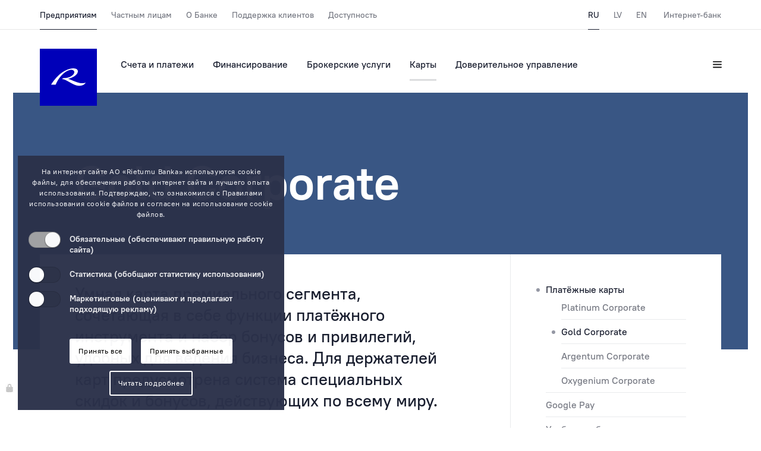

--- FILE ---
content_type: text/html; charset=utf-8
request_url: https://www.rietumu.com/ru/corporate/cards/cardstype/visa_gold
body_size: 12178
content:
<!DOCTYPE HTML>
<html lang="ru">
<head>
  <meta charset="utf-8">
  <title>Rietumu Banka - банк для корпоративных и частных клиентов.</title>


  <meta http-equiv="X-UA-Compatible" content="IE=edge">
  <meta name="viewport" content="width=device-width, initial-scale=1.0, maximum-scale=1.0, user-scalable=no">
  <meta http-equiv="X-UA-Compatible" content="ie=edge" />
  <meta name="theme-color" content="#0082ca" />
  <meta name="keywords" content="латвийский банк, счет в европейском банке, счет в латвийском банке, открыть счет в европейском банке, вклады в европе, вклады в банках европы, вклады в европейских банках, депозиты в европе, депозит в европейском банке, счет в европе, частный счет в европе" />
  <meta name="description" content="Крупнейший частный банк Балтии Rietumu предоставляет полный спектр банковских услуг вклады, депозиты, открытие частных и корпоративных счетов. " />
  <link rel="shortcut icon" href="/assets/favicon/favicon.ico?v=2" type="image/x-icon">
  <link rel="apple-touch-icon" href="/assets/favicon/apple-touch-icon.png">
  <link rel="apple-touch-icon" sizes="72x72" href="/assets/favicon/apple-touch-icon-72x72.png">
  <link rel="apple-touch-icon" sizes="114x114" href="/assets/favicon/apple-touch-icon-114x114.png">
  <link href="/css/style.css?v=4.5" rel="stylesheet">
  <link href="/css/addon.css?v=1.02" rel="stylesheet">
  <link href="/css/substyle.css" rel="stylesheet">
  <link href="/css/cookie.css?v=27" rel="stylesheet">

<!-- Google Tag Manager -->
<script>
  window.dataLayer = window.dataLayer || [];
  function gtag() { dataLayer.push(arguments); }
  gtag('consent', 'default', {
    'ad_user_data': 'denied',
    'ad_personalization': 'denied',
    'ad_storage': 'denied',
    'analytics_storage': 'denied',
    'wait_for_update': 500,
  });
  dataLayer.push({'gtm.start': new Date().getTime(), 'event': 'gtm.js'});

(function(w,d,s,l,i){w[l]=w[l]||[];w[l].push({'gtm.start':
new Date().getTime(),event:'gtm.js'});var f=d.getElementsByTagName(s)[0],
j=d.createElement(s),dl=l!='dataLayer'?'&l='+l:'';j.async=true;j.src=
'//www.googletagmanager.com/gtm.js?id='+i+dl;f.parentNode.insertBefore(j,f);
})(window,document,'script','dataLayer','GTM-5GJDFX');

gtag('config', 'AW-1072527457');

</script>
<!-- End Google Tag Manager -->

<script>
  function consentGrantedAdStorage() {
    // console.log('google enabled 2');

  gtag('consent', 'update', {
    'ad_storage': 'granted'
  });

  gtag('consent', 'update', {
    'ad_user_data': 'granted'
  });

  gtag('consent', 'update', {
    'ad_personalization': 'granted'
  });

  gtag('consent', 'update', {
    'analytics_storage': 'granted'
  });

  }
</script>
  <script type="text/javascript" src="/js/jquery.min.js"></script>
</head>

<body>
<!-- Google Tag Manager (noscript) -->
<noscript><iframe src="https://www.googletagmanager.com/ns.html?id=GTM-5GJDFX"
height="0" width="0" style="display:none;visibility:hidden"></iframe></noscript>
<!-- End Google Tag Manager (noscript) -->

  <header class="header modal-padding">
  <div class="header-prefix">
    <div class="container">
      <div class="row">
        <nav class="header-prefix__nav">
          
          <ul class="header-prefix__nav-primary" id="nb_top_menu" style="display:none;">
            <li><a class="header-prefix__nav-item is-selected" href="/ru/corporate">Предприятиям</a></li><li><a class="header-prefix__nav-item " href="/ru/person">Частным лицам</a></li><li><a class="header-prefix__nav-item " href="/ru/about-bank">О Банке</a></li><li><a class="header-prefix__nav-item " href="/ru/customer-support">Поддержка клиентов</a></li><li><a class="header-prefix__nav-item " href="/ru/accessibility">Доступность</a></li>
          </ul>
          
          <ul class="header-prefix__nav-secondary">
            <li><a class="header-prefix__nav-item is-selected" href="/ru/corporate/cards/cardstype/visa_gold">RU</a></li><li><a class="header-prefix__nav-item " href="/lv/corporate/cards/cardstype/visa_gold">LV</a></li><li><a class="header-prefix__nav-item " href="/en/corporate/cards/cardstype/visa_gold">EN</a></li>
            <li>
              <a href="https://i.rietumu.lv/#!/ru/login" class="header-prefix__nav-item" target="_blank"> Интернет-банк </a>
            </li>
          </ul>
        </nav>
      </div>
    </div>
  </div>
  <div class="header-main">
    <div class="container">
      <div class="row">
        <a href="/ru/" class="header__logo-box">
          <img src="/assets/media/logo.svg" alt="Rietumu banka logo" style="background-color: #0000b9;" />
        </a>
        <a href="/ru/" class="header-sticky__logo-box">
          <img src="/assets/media/r-white.svg" alt="Rietumu banka logo" />
        </a>
        
        <nav class="header-nav">
          
          <ul>
            <li><a class="header-nav__item " href="/ru/corporate/accounts">Счета и платежи</a></li><li><a class="header-nav__item " href="/ru/corporate/funding">Финансирование</a></li><li><a class="header-nav__item " href="/ru/corporate/trading">Брокерские услуги</a></li><li><a class="header-nav__item is-selected" href="/ru/corporate/cards">Карты</a></li><li><a class="header-nav__item " href="/ru/corporate/assets">Доверительное управление</a></li>
          </ul>
          
        </nav>

        <div class="header-nav__toolbox">
          <!-- <button class="header-nav__toolbox-item">
            <i class="header-icon header-icon--search"></i>
          </button> -->
          
          <button class="header-nav__toolbox-item js-call-modal" data-modal="burger">
            <i class="header-icon header-icon--hamburger"></i>
          </button>
        </div>
      </div>
    </div>
  </div>
</header>

<div class="header-burger modal modal-padding" id="burger">
  <div class="container header-burger__head">
    <div class="header-burger__head-primary">
      <a href="/" class="header-burger__logo">
        <img src="/assets/media/logo.svg" alt="Rietumu banka logo" />
      </a>
      
      <div class="header-burger__head-contacts">
        <a href="tel:+37167025555" class="header-burger__head-contacts-item">+371 6702 55 55</a>
        <div class="header-burger__head-contacts-label">Телефон</div>
      </div>
      
      <ul class="header-burger__head-links">
        <li><a class="header-burger__head-links-item is-selected" href="/ru/corporate/cards/cardstype/visa_gold">RU</a></li><li><a class="header-burger__head-links-item " href="/lv/corporate/cards/cardstype/visa_gold">LV</a></li><li><a class="header-burger__head-links-item " href="/en/corporate/cards/cardstype/visa_gold">EN</a></li>
        <li>
          <a href="https://i.rietumu.lv/#!/ru/login" class="header-burger__head-links-item">Интернет-банк</a>
        </li>
      </ul>
    </div>

    <div class="header-burger__btns">
      <!-- <button class="header-burger__btns-item">
        <i class="header-icon header-icon--search"></i>
      </button> -->
      
      <button class="header-burger__btns-item js-close-modal">
        <i class="header-icon header-icon--close"></i>
      </button>
    </div>
  </div>
  <nav class="header-burger-mob__nav" data-role="tab-container">
    
    <div class="header-burger-mob__sections">
      <ul class="header-burger-mob__sections-list" data-role="tabs">
        <li><button class="header-burger-mob__sections-item is-selected" data-tab="0" data-role="tab">Предприятиям</button></li><li><button class="header-burger-mob__sections-item " data-tab="1" data-role="tab">Частным лицам</button></li><li><button class="header-burger-mob__sections-item " data-tab="2" data-role="tab">О Банке</button></li><li><button class="header-burger-mob__sections-item " data-tab="3" data-role="tab">Поддержка клиентов</button></li><li><button class="header-burger-mob__sections-item " data-tab="4" data-role="tab">Доступность</button></li>
      </ul>
    </div>
    

    <div class="header-burger-mob__links" data-role="tab-content">
      
      <ul class="header-burger-mob__links-section is-selected" data-tab="0">
        
        <li>
          <a href="/ru/corporate/accounts" class="header-burger-mob__links-item ">Счета и платежи</a>
          
    <ul>
      
      <li>
        <a class="header-burger-mob__links-item " href="/ru/corporate/accounts/accounts-types">Расчётный счёт</a>
        
      </li>
      
      <li>
        <a class="header-burger-mob__links-item " href="/ru/corporate/accounts/payments">Платежи</a>
        
    <ul>
      
      <li>
        <a class="header-burger-mob__links-item " href="/ru/corporate/accounts/payments/payments-processing">Отправка и зачисление</a>
        
      </li>
      
      <li>
        <a class="header-burger-mob__links-item " href="/ru/corporate/accounts/payments/payments-auto">Автоматические платежи</a>
        
      </li>
      
      <li>
        <a class="header-burger-mob__links-item " href="/ru/corporate/accounts/payments/payments-cross">Cross Currency евро платёж</a>
        
      </li>
      
      <li>
        <a class="header-burger-mob__links-item " href="/ru/corporate/accounts/payments/payments-exotic">Курсы валют для Cross Currency</a>
        
      </li>
      
      <li>
        <a class="header-burger-mob__links-item " href="/ru/corporate/accounts/payments/payments-p2p">Платёж на карту другого банка</a>
        
      </li>
      
    </ul>
    
      </li>
      
      <li>
        <a class="header-burger-mob__links-item " href="/ru/corporate/accounts/fx">Валютные операции</a>
        
    <ul>
      
      <li>
        <a class="header-burger-mob__links-item " href="/ru/corporate/accounts/fx/fx-rates">Курсы валют</a>
        
      </li>
      
      <li>
        <a class="header-burger-mob__links-item " href="/ru/corporate/accounts/fx/fx-types">Виды валютных операций</a>
        
      </li>
      
      <li>
        <a class="header-burger-mob__links-item " href="/ru/corporate/accounts/fx/fx-recomendations">Рекомендации</a>
        
      </li>
      
    </ul>
    
      </li>
      
      <li>
        <a class="header-burger-mob__links-item " href="/ru/corporate/accounts/remote">Удаленное обслуживание</a>
        
    <ul>
      
      <li>
        <a class="header-burger-mob__links-item " href="/ru/corporate/accounts/remote/onpc">На компьютере</a>
        
    <ul>
      
      <li>
        <a class="header-burger-mob__links-item " href="/ru/corporate/accounts/remote/onpc/irietumu">iRietumu</a>
        
      </li>
      
      <li>
        <a class="header-burger-mob__links-item " href="/ru/corporate/accounts/remote/onpc/remote-elink">Система Enterprise Link</a>
        
      </li>
      
      <li>
        <a class="header-burger-mob__links-item " href="/ru/corporate/accounts/remote/onpc/remote-blink">Система Broker Link</a>
        
      </li>
      
    </ul>
    
      </li>
      
      <li>
        <a class="header-burger-mob__links-item " href="/ru/corporate/accounts/remote/irietumuhd">На планшете или смартфоне</a>
        
      </li>
      
      <li>
        <a class="header-burger-mob__links-item " href="/ru/corporate/accounts/remote/onphone">По телефону</a>
        
      </li>
      
      <li>
        <a class="header-burger-mob__links-item " href="/ru/corporate/accounts/remote/remote-mail">Уведомления об операциях (М- Банк)</a>
        
      </li>
      
      <li>
        <a class="header-burger-mob__links-item " href="/ru/corporate/accounts/remote/remote-rid">Система идентификации</a>
        
    <ul>
      
      <li>
        <a class="header-burger-mob__links-item " href="/ru/corporate/accounts/remote/remote-rid/remote-rid-devices">Устройства авторизации</a>
        
      </li>
      
    </ul>
    
      </li>
      
      <li>
        <a class="header-burger-mob__links-item " href="/ru/corporate/accounts/remote/psd2-api">Rietumu PSD2 API</a>
        
      </li>
      
    </ul>
    
      </li>
      
      <li>
        <a class="header-burger-mob__links-item " href="/ru/corporate/accounts/accounts-iban">Калькулятор IBAN</a>
        
      </li>
      
    </ul>
    
        </li>
        
        <li>
          <a href="/ru/corporate/funding" class="header-burger-mob__links-item ">Финансирование</a>
          
    <ul>
      
      <li>
        <a class="header-burger-mob__links-item " href="/ru/corporate/funding/funding-loans">Международное кредитование</a>
        
    <ul>
      
      <li>
        <a class="header-burger-mob__links-item " href="/ru/corporate/funding/funding-loans/funding-loans-business">Кредитование бизнеса</a>
        
      </li>
      
      <li>
        <a class="header-burger-mob__links-item " href="/ru/corporate/funding/funding-loans/funding-loans-portfolio">Финансирование кредитного портфеля</a>
        
      </li>
      
    </ul>
    
      </li>
      
      <li>
        <a class="header-burger-mob__links-item " href="/ru/corporate/funding/funding-latvia">Кредитование в Латвии</a>
        
    <ul>
      
      <li>
        <a class="header-burger-mob__links-item " href="/ru/corporate/funding/funding-latvia/funding-latvia-business">Кредитование бизнеса</a>
        
      </li>
      
      <li>
        <a class="header-burger-mob__links-item " href="/ru/corporate/funding/funding-latvia/funding-latvia-transport">Кредитование транспорта</a>
        
      </li>
      
      <li>
        <a class="header-burger-mob__links-item " href="/ru/corporate/funding/funding-latvia/funding-latvia-portfolio">Финансирование кредитного портфеля</a>
        
      </li>
      
    </ul>
    
      </li>
      
      <li>
        <a class="header-burger-mob__links-item " href="/ru/corporate/funding/funding-trade">Торговое финансирование</a>
        
      </li>
      
      <li>
        <a class="header-burger-mob__links-item " href="/ru/corporate/funding/funding-documentary-operations">Документарные операции</a>
        
    <ul>
      
      <li>
        <a class="header-burger-mob__links-item " href="/ru/corporate/funding/funding-documentary-operations/funding-trade-letter">Аккредитив</a>
        
      </li>
      
      <li>
        <a class="header-burger-mob__links-item " href="/ru/corporate/funding/funding-documentary-operations/funding-trade-guarantee">Банковская гарантия</a>
        
      </li>
      
      <li>
        <a class="header-burger-mob__links-item " href="/ru/corporate/funding/funding-documentary-operations/funding-trade-collection">Документарное инкассо</a>
        
      </li>
      
    </ul>
    
      </li>
      
      <li>
        <a class="header-burger-mob__links-item " href="/ru/corporate/funding/funding-corporate">Корпоративные финансы</a>
        
    <ul>
      
      <li>
        <a class="header-burger-mob__links-item " href="/ru/corporate/funding/funding-corporate/funding-corporate-ma">M&A</a>
        
      </li>
      
      <li>
        <a class="header-burger-mob__links-item " href="/ru/corporate/funding/funding-corporate/funding-corporate-investments">Привлечение инвестиций</a>
        
      </li>
      
      <li>
        <a class="header-burger-mob__links-item " href="/ru/corporate/funding/funding-corporate/funding-corporate-realestate">Сделки с недвижимостью (покупка)</a>
        
      </li>
      
      <li>
        <a class="header-burger-mob__links-item " href="/ru/corporate/funding/funding-corporate/funding-corporate-monitoring">Исследование и аналитика рынка</a>
        
      </li>
      
    </ul>
    
      </li>
      
      <li>
        <a class="header-burger-mob__links-item " href="/ru/corporate/funding/bond-issues">Эмиссии облигаций</a>
        
      </li>
      
      <li>
        <a class="header-burger-mob__links-item " href="/ru/corporate/funding/funding-loans-transport">Кредитование транспорта</a>
        
      </li>
      
      <li>
        <a class="header-burger-mob__links-item " href="/ru/corporate/funding/funding-conditions">Порядок предоставления кредитов</a>
        
      </li>
      
    </ul>
    
        </li>
        
        <li>
          <a href="/ru/corporate/trading" class="header-burger-mob__links-item ">Брокерские услуги</a>
          
    <ul>
      
      <li>
        <a class="header-burger-mob__links-item " href="/ru/corporate/trading/financing">Финансирование</a>
        
    <ul>
      
      <li>
        <a class="header-burger-mob__links-item " href="/ru/corporate/trading/financing/equity-financing">Ценные бумаги которые могут быть использованы в качестве залога</a>
        
      </li>
      
    </ul>
    
      </li>
      
      <li>
        <a class="header-burger-mob__links-item " href="/ru/corporate/trading/trading-metals">Драгоценные металлы</a>
        
      </li>
      
    </ul>
    
        </li>
        
        <li>
          <a href="/ru/corporate/cards" class="header-burger-mob__links-item is-selected">Карты</a>
          
    <ul>
      
      <li>
        <a class="header-burger-mob__links-item is-selected" href="/ru/corporate/cards/cardstype">Платёжные карты</a>
        
    <ul>
      
      <li>
        <a class="header-burger-mob__links-item " href="/ru/corporate/cards/cardstype/corporate">Platinum Corporate</a>
        
      </li>
      
      <li>
        <a class="header-burger-mob__links-item is-selected" href="/ru/corporate/cards/cardstype/visa_gold">Gold Corporate</a>
        
      </li>
      
      <li>
        <a class="header-burger-mob__links-item " href="/ru/corporate/cards/cardstype/business">Argentum Corporate</a>
        
      </li>
      
      <li>
        <a class="header-burger-mob__links-item " href="/ru/corporate/cards/cardstype/oxygenium">Oxygenium Corporate</a>
        
      </li>
      
    </ul>
    
      </li>
      
      <li>
        <a class="header-burger-mob__links-item " href="/ru/corporate/cards/google-pay">Google Pay</a>
        
      </li>
      
      <li>
        <a class="header-burger-mob__links-item " href="/ru/corporate/cards/cs">Удобство и безопасность</a>
        
      </li>
      
      <li>
        <a class="header-burger-mob__links-item " href="/ru/corporate/cards/salary-cards">Зарплатный проект</a>
        
      </li>
      
      <li>
        <a class="header-burger-mob__links-item " href="/ru/corporate/cards/cardslimit">Кредитный лимит</a>
        
      </li>
      
      <li>
        <a class="header-burger-mob__links-item " href="/ru/corporate/cards/insurance">Страхование</a>
        
      </li>
      
      <li>
        <a class="header-burger-mob__links-item " href="/ru/corporate/cards/ecommerce">eCommerce</a>
        
      </li>
      
      <li>
        <a class="header-burger-mob__links-item " href="/ru/corporate/cards/cards-priority">Priority Pass</a>
        
      </li>
      
      <li>
        <a class="header-burger-mob__links-item " href="/ru/corporate/cards/cards-faq">FAQ: Платежные карты</a>
        
      </li>
      
    </ul>
    
        </li>
        
        <li>
          <a href="/ru/corporate/assets" class="header-burger-mob__links-item ">Доверительное управление</a>
          
    <ul>
      
      <li>
        <a class="header-burger-mob__links-item " href="/ru/corporate/assets/investment">Инвестиционный подход</a>
        
      </li>
      
      <li>
        <a class="header-burger-mob__links-item " href="/ru/corporate/assets/contacts">Контакты</a>
        
      </li>
      
      <li>
        <a class="header-burger-mob__links-item " href="/ru/corporate/assets/sustainability">Принцип устойчивого развития в доверительном управлении</a>
        
      </li>
      
    </ul>
    
        </li>
        
      </ul>
      
      <ul class="header-burger-mob__links-section " data-tab="1">
        
        <li>
          <a href="/ru/person/accounts" class="header-burger-mob__links-item ">Счета и платежи</a>
          
    <ul>
      
      <li>
        <a class="header-burger-mob__links-item " href="/ru/person/accounts/accounts-types">Расчётный счёт</a>
        
      </li>
      
      <li>
        <a class="header-burger-mob__links-item " href="/ru/person/accounts/payments">Платежи</a>
        
    <ul>
      
      <li>
        <a class="header-burger-mob__links-item " href="/ru/person/accounts/payments/payments-processing">Отправка и зачисление</a>
        
      </li>
      
      <li>
        <a class="header-burger-mob__links-item " href="/ru/person/accounts/payments/payments-auto">Автоматические платежи</a>
        
      </li>
      
      <li>
        <a class="header-burger-mob__links-item " href="/ru/person/accounts/payments/payments-cross">Cross Currency евро платёж</a>
        
      </li>
      
      <li>
        <a class="header-burger-mob__links-item " href="/ru/person/accounts/payments/payments-exotic">Курсы валют для Cross Currency</a>
        
      </li>
      
      <li>
        <a class="header-burger-mob__links-item " href="/ru/person/accounts/payments/payments-p2p">Платёж на карту другого банка</a>
        
      </li>
      
    </ul>
    
      </li>
      
      <li>
        <a class="header-burger-mob__links-item " href="/ru/person/accounts/fx">Валютные операции</a>
        
    <ul>
      
      <li>
        <a class="header-burger-mob__links-item " href="/ru/person/accounts/fx/fx-types">Виды валютных операций</a>
        
      </li>
      
      <li>
        <a class="header-burger-mob__links-item " href="/ru/person/accounts/fx/fx-recomendations">Рекомендации</a>
        
      </li>
      
    </ul>
    
      </li>
      
      <li>
        <a class="header-burger-mob__links-item " href="/ru/person/accounts/remote">Удаленное обслуживание</a>
        
    <ul>
      
      <li>
        <a class="header-burger-mob__links-item " href="/ru/person/accounts/remote/onpc">На компьютере</a>
        
    <ul>
      
      <li>
        <a class="header-burger-mob__links-item " href="/ru/person/accounts/remote/onpc/irietumu">iRietumu</a>
        
      </li>
      
      <li>
        <a class="header-burger-mob__links-item " href="/ru/person/accounts/remote/onpc/remote-elink">Система Enterprise Link</a>
        
      </li>
      
      <li>
        <a class="header-burger-mob__links-item " href="/ru/person/accounts/remote/onpc/remote-blink">Система Broker Link</a>
        
      </li>
      
    </ul>
    
      </li>
      
      <li>
        <a class="header-burger-mob__links-item " href="/ru/person/accounts/remote/irietumuhd">На планшете или смартфоне</a>
        
      </li>
      
      <li>
        <a class="header-burger-mob__links-item " href="/ru/person/accounts/remote/onphone">По телефону</a>
        
      </li>
      
      <li>
        <a class="header-burger-mob__links-item " href="/ru/person/accounts/remote/remote-mail">Уведомления об операциях (М- Банк)</a>
        
      </li>
      
      <li>
        <a class="header-burger-mob__links-item " href="/ru/person/accounts/remote/remote-rid">Система идентификации</a>
        
    <ul>
      
      <li>
        <a class="header-burger-mob__links-item " href="/ru/person/accounts/remote/remote-rid/remote-rid-devices">Устройства авторизации</a>
        
      </li>
      
    </ul>
    
      </li>
      
      <li>
        <a class="header-burger-mob__links-item " href="/ru/person/accounts/remote/psd2-api">Rietumu PSD2 API</a>
        
      </li>
      
    </ul>
    
      </li>
      
      <li>
        <a class="header-burger-mob__links-item " href="/ru/person/accounts/accounts-iban">Калькулятор IBAN</a>
        
      </li>
      
    </ul>
    
        </li>
        
        <li>
          <a href="/ru/person/investment" class="header-burger-mob__links-item ">Вклады и сейфы</a>
          
    <ul>
      
      <li>
        <a class="header-burger-mob__links-item " href="/ru/person/investment/investment-classic-deposits">Классические депозиты</a>
        
    <ul>
      
      <li>
        <a class="header-burger-mob__links-item " href="/ru/person/investment/investment-classic-deposits/deporates">Вклады</a>
        
      </li>
      
      <li>
        <a class="header-burger-mob__links-item " href="/ru/person/investment/investment-classic-deposits/investment-classic-return">Досрочное расторжение вкладов</a>
        
      </li>
      
    </ul>
    
      </li>
      
      <li>
        <a class="header-burger-mob__links-item " href="/ru/person/investment/investment-gold">Инвестиционное золото</a>
        
      </li>
      
      <li>
        <a class="header-burger-mob__links-item " href="/ru/person/investment/safe-boxes">Индивидуальные сейфы</a>
        
      </li>
      
    </ul>
    
        </li>
        
        <li>
          <a href="/ru/person/cards" class="header-burger-mob__links-item ">Карты</a>
          
    <ul>
      
      <li>
        <a class="header-burger-mob__links-item " href="/ru/person/cards/visa">Платёжные карты</a>
        
    <ul>
      
      <li>
        <a class="header-burger-mob__links-item " href="/ru/person/cards/visa/visa_infinite">Visa Infinite</a>
        
    <ul>
      
      <li>
        <a class="header-burger-mob__links-item " href="/ru/person/cards/visa/visa_infinite/concierge">Консьерж сервис</a>
        
      </li>
      
    </ul>
    
      </li>
      
      <li>
        <a class="header-burger-mob__links-item " href="/ru/person/cards/visa/visa_platinum">Visa Platinum</a>
        
      </li>
      
      <li>
        <a class="header-burger-mob__links-item " href="/ru/person/cards/visa/visa_gold">Visa Gold</a>
        
      </li>
      
    </ul>
    
      </li>
      
      <li>
        <a class="header-burger-mob__links-item " href="/ru/person/cards/google-pay">Google Pay</a>
        
      </li>
      
      <li>
        <a class="header-burger-mob__links-item " href="/ru/person/cards/cs">Удобство и безопасность</a>
        
      </li>
      
      <li>
        <a class="header-burger-mob__links-item " href="/ru/person/cards/insurance">Страхование</a>
        
      </li>
      
      <li>
        <a class="header-burger-mob__links-item " href="/ru/person/cards/baby">Дополнительные карты для членов семьи</a>
        
      </li>
      
      <li>
        <a class="header-burger-mob__links-item " href="/ru/person/cards/limit">Кредитный лимит</a>
        
      </li>
      
      <li>
        <a class="header-burger-mob__links-item " href="/ru/person/cards/cards-priority">Priority Pass</a>
        
      </li>
      
      <li>
        <a class="header-burger-mob__links-item " href="/ru/person/cards/cards-faq">FAQ: Платежные карты</a>
        
      </li>
      
    </ul>
    
        </li>
        
        <li>
          <a href="/ru/person/funding" class="header-burger-mob__links-item ">Кредиты</a>
          
    <ul>
      
      <li>
        <a class="header-burger-mob__links-item " href="/ru/person/funding/funding-latvia">Ипотека в Латвии</a>
        
      </li>
      
      <li>
        <a class="header-burger-mob__links-item " href="/ru/person/funding/funding-london">Ипотека в Лондоне</a>
        
      </li>
      
      <li>
        <a class="header-burger-mob__links-item " href="/ru/person/funding/accounts-trans">Счет сделки</a>
        
      </li>
      
    </ul>
    
        </li>
        
        <li>
          <a href="/ru/person/trading" class="header-burger-mob__links-item ">Брокерские услуги</a>
          
    <ul>
      
      <li>
        <a class="header-burger-mob__links-item " href="/ru/person/trading/financing">Финансирование</a>
        
    <ul>
      
      <li>
        <a class="header-burger-mob__links-item " href="/ru/person/trading/financing/equity-financing">Ценные бумаги которые могут быть использованы в качестве залога</a>
        
      </li>
      
    </ul>
    
      </li>
      
      <li>
        <a class="header-burger-mob__links-item " href="/ru/person/trading/trading-metals">Драгоценные металлы</a>
        
      </li>
      
    </ul>
    
        </li>
        
        <li>
          <a href="/ru/person/assets" class="header-burger-mob__links-item ">Доверительное управление</a>
          
    <ul>
      
      <li>
        <a class="header-burger-mob__links-item " href="/ru/person/assets/investment">Инвестиционный подход</a>
        
      </li>
      
      <li>
        <a class="header-burger-mob__links-item " href="/ru/person/assets/contacts">Контакты</a>
        
      </li>
      
      <li>
        <a class="header-burger-mob__links-item " href="/ru/person/assets/sustainability">Принцип устойчивого развития в доверительном управлении</a>
        
      </li>
      
    </ul>
    
        </li>
        
      </ul>
      
      <ul class="header-burger-mob__links-section " data-tab="2">
        
        <li>
          <a href="/ru/about-bank/about-rietumu" class="header-burger-mob__links-item ">О Rietumu</a>
          
    <ul>
      
      <li>
        <a class="header-burger-mob__links-item " href="/ru/about-bank/about-rietumu/about-bank-2">О нас</a>
        
      </li>
      
      <li>
        <a class="header-burger-mob__links-item " href="/ru/about-bank/about-rietumu/bank-history">История банка</a>
        
      </li>
      
      <li>
        <a class="header-burger-mob__links-item " href="/ru/about-bank/about-rietumu/bank-rblf">Общественная деятельность</a>
        
      </li>
      
      <li>
        <a class="header-burger-mob__links-item " href="/ru/about-bank/about-rietumu/management">Руководство</a>
        
      </li>
      
      <li>
        <a class="header-burger-mob__links-item " href="/ru/about-bank/about-rietumu/bank-feedback">Предложения и жалобы</a>
        
    <ul>
      
      <li>
        <a class="header-burger-mob__links-item " href="/ru/about-bank/about-rietumu/bank-feedback/bank-feedback-ombuds">Омбуд</a>
        
      </li>
      
      <li>
        <a class="header-burger-mob__links-item " href="/ru/about-bank/about-rietumu/bank-feedback/whistleblowing">Информирование о нарушениях</a>
        
      </li>
      
    </ul>
    
      </li>
      
      <li>
        <a class="header-burger-mob__links-item " href="/ru/about-bank/about-rietumu/bank-sustainability">Устойчивое развитие</a>
        
    <ul>
      
      <li>
        <a class="header-burger-mob__links-item " href="/ru/about-bank/about-rietumu/bank-sustainability/bank-car-envir">Окружающая среда</a>
        
      </li>
      
      <li>
        <a class="header-burger-mob__links-item " href="/ru/about-bank/about-rietumu/bank-sustainability/bank-pers-policy">Сотрудники</a>
        
      </li>
      
      <li>
        <a class="header-burger-mob__links-item " href="/ru/about-bank/about-rietumu/bank-sustainability/bank-charity">Общество и социальная ответственность</a>
        
      </li>
      
      <li>
        <a class="header-burger-mob__links-item " href="/ru/about-bank/about-rietumu/bank-sustainability/bank-bus-sust">Корпоративное управление</a>
        
      </li>
      
    </ul>
    
      </li>
      
    </ul>
    
        </li>
        
        <li>
          <a href="/ru/about-bank/legal-def" class="header-burger-mob__links-item ">Правовые акты</a>
          
    <ul>
      
      <li>
        <a class="header-burger-mob__links-item " href="/ru/about-bank/legal-def/about-kyc">Знай своего клиента</a>
        
    <ul>
      
      <li>
        <a class="header-burger-mob__links-item " href="/ru/about-bank/legal-def/about-kyc/about-kyc-legislation">Нормативные акты</a>
        
      </li>
      
      <li>
        <a class="header-burger-mob__links-item " href="/ru/about-bank/legal-def/about-kyc/about-kyc-sanction">Основные вопросы и ответы о санкциях</a>
        
      </li>
      
      <li>
        <a class="header-burger-mob__links-item " href="/ru/about-bank/legal-def/about-kyc/about-acc-switching">Информация для потребителей о смене счета</a>
        
      </li>
      
    </ul>
    
      </li>
      
      <li>
        <a class="header-burger-mob__links-item " href="/ru/about-bank/legal-def/bank-privacy">Конфиденциальность</a>
        
    <ul>
      
      <li>
        <a class="header-burger-mob__links-item " href="/ru/about-bank/legal-def/bank-privacy/conf">Принципы защиты пользовательских данных</a>
        
      </li>
      
      <li>
        <a class="header-burger-mob__links-item " href="/ru/about-bank/legal-def/bank-privacy/privacy">Декларация защиты данных пользователей приложений</a>
        
      </li>
      
      <li>
        <a class="header-burger-mob__links-item " href="/ru/about-bank/legal-def/bank-privacy/cookie-policy">Правила использования cookie файлов</a>
        
      </li>
      
      <li>
        <a class="header-burger-mob__links-item " href="/ru/about-bank/legal-def/bank-privacy/gdpr-client-data-processing">Декларация обработки персональных данных клиента</a>
        
      </li>
      
    </ul>
    
      </li>
      
      <li>
        <a class="header-burger-mob__links-item " href="/ru/about-bank/legal-def/acc-security">Безопасность средств и счетов</a>
        
      </li>
      
      <li>
        <a class="header-burger-mob__links-item " href="/ru/about-bank/legal-def/investment-classic-guarantee">Гарантии вкладов</a>
        
      </li>
      
      <li>
        <a class="header-burger-mob__links-item " href="/ru/about-bank/legal-def/investor-protection">Cистема защиты инвесторов</a>
        
      </li>
      
      <li>
        <a class="header-burger-mob__links-item " href="/ru/about-bank/legal-def/cust">Основной счет потребителя</a>
        
      </li>
      
      <li>
        <a class="header-burger-mob__links-item " href="/ru/about-bank/legal-def/discharge">Погашение задолженностей по докризисным ипотечным кредитам</a>
        
      </li>
      
    </ul>
    
        </li>
        
        <li>
          <a href="/ru/about-bank/bank-finance" class="header-burger-mob__links-item ">Финансовые результаты</a>
          
    <ul>
      
      <li>
        <a class="header-burger-mob__links-item " href="/ru/about-bank/bank-finance/bank-finance-audited">Финансовые отчеты</a>
        
      </li>
      
      <li>
        <a class="header-burger-mob__links-item " href="/ru/about-bank/bank-finance/bank-finance-statement">Корпоративное управление</a>
        
      </li>
      
    </ul>
    
        </li>
        
        <li>
          <a href="/ru/about-bank/bank-details" class="header-burger-mob__links-item ">Контакты и реквизиты</a>
          
        </li>
        
      </ul>
      
      <ul class="header-burger-mob__links-section " data-tab="3">
        
        <li>
          <a href="/ru/customer-support/customer-support-info" class="header-burger-mob__links-item ">Поддержка клиентов</a>
          
    <ul>
      
      <li>
        <a class="header-burger-mob__links-item " href="/ru/customer-support/customer-support-info/support-customer">Поддержка клиентов</a>
        
      </li>
      
      <li>
        <a class="header-burger-mob__links-item " href="/ru/customer-support/customer-support-info/support-cards">Карты</a>
        
      </li>
      
      <li>
        <a class="header-burger-mob__links-item " href="/ru/customer-support/customer-support-info/support-internetbank">Интернет‑банк</a>
        
      </li>
      
      <li>
        <a class="header-burger-mob__links-item " href="/ru/customer-support/customer-support-info/support-contacts">Контакты</a>
        
      </li>
      
    </ul>
    
        </li>
        
      </ul>
      
      <ul class="header-burger-mob__links-section " data-tab="4">
        
        <li>
          <a href="/ru/accessibility/accessibility-info" class="header-burger-mob__links-item ">Информация о доступности</a>
          
        </li>
        
      </ul>
      
    </div>
    
  </nav>
  <nav class="header-burger__nav container">
    
    <div class="header-burger__nav-col">
      <div class="header-burger__nav-col-title"  id="corporate">Предприятиям</div>
      
      <ul class="header-burger__nav-col-links">
        
        <li>
          <a href="/ru/corporate/accounts" class="header-burger__links-item ">Счета и платежи</a>
          
    <ul>
      
      <li>
        <a class="header-burger__links-item " href="/ru/corporate/accounts/accounts-types">Расчётный счёт</a>
        
      </li>
      
      <li>
        <a class="header-burger__links-item " href="/ru/corporate/accounts/payments">Платежи</a>
        
    <ul>
      
      <li>
        <a class="header-burger__links-item " href="/ru/corporate/accounts/payments/payments-processing">Отправка и зачисление</a>
        
      </li>
      
      <li>
        <a class="header-burger__links-item " href="/ru/corporate/accounts/payments/payments-auto">Автоматические платежи</a>
        
      </li>
      
      <li>
        <a class="header-burger__links-item " href="/ru/corporate/accounts/payments/payments-cross">Cross Currency евро платёж</a>
        
      </li>
      
      <li>
        <a class="header-burger__links-item " href="/ru/corporate/accounts/payments/payments-exotic">Курсы валют для Cross Currency</a>
        
      </li>
      
      <li>
        <a class="header-burger__links-item " href="/ru/corporate/accounts/payments/payments-p2p">Платёж на карту другого банка</a>
        
      </li>
      
    </ul>
    
      </li>
      
      <li>
        <a class="header-burger__links-item " href="/ru/corporate/accounts/fx">Валютные операции</a>
        
    <ul>
      
      <li>
        <a class="header-burger__links-item " href="/ru/corporate/accounts/fx/fx-rates">Курсы валют</a>
        
      </li>
      
      <li>
        <a class="header-burger__links-item " href="/ru/corporate/accounts/fx/fx-types">Виды валютных операций</a>
        
      </li>
      
      <li>
        <a class="header-burger__links-item " href="/ru/corporate/accounts/fx/fx-recomendations">Рекомендации</a>
        
      </li>
      
    </ul>
    
      </li>
      
      <li>
        <a class="header-burger__links-item " href="/ru/corporate/accounts/remote">Удаленное обслуживание</a>
        
    <ul>
      
      <li>
        <a class="header-burger__links-item " href="/ru/corporate/accounts/remote/onpc">На компьютере</a>
        
    <ul>
      
      <li>
        <a class="header-burger__links-item " href="/ru/corporate/accounts/remote/onpc/irietumu">iRietumu</a>
        
      </li>
      
      <li>
        <a class="header-burger__links-item " href="/ru/corporate/accounts/remote/onpc/remote-elink">Система Enterprise Link</a>
        
      </li>
      
      <li>
        <a class="header-burger__links-item " href="/ru/corporate/accounts/remote/onpc/remote-blink">Система Broker Link</a>
        
      </li>
      
    </ul>
    
      </li>
      
      <li>
        <a class="header-burger__links-item " href="/ru/corporate/accounts/remote/irietumuhd">На планшете или смартфоне</a>
        
      </li>
      
      <li>
        <a class="header-burger__links-item " href="/ru/corporate/accounts/remote/onphone">По телефону</a>
        
      </li>
      
      <li>
        <a class="header-burger__links-item " href="/ru/corporate/accounts/remote/remote-mail">Уведомления об операциях (М- Банк)</a>
        
      </li>
      
      <li>
        <a class="header-burger__links-item " href="/ru/corporate/accounts/remote/remote-rid">Система идентификации</a>
        
    <ul>
      
      <li>
        <a class="header-burger__links-item " href="/ru/corporate/accounts/remote/remote-rid/remote-rid-devices">Устройства авторизации</a>
        
      </li>
      
    </ul>
    
      </li>
      
      <li>
        <a class="header-burger__links-item " href="/ru/corporate/accounts/remote/psd2-api">Rietumu PSD2 API</a>
        
      </li>
      
    </ul>
    
      </li>
      
      <li>
        <a class="header-burger__links-item " href="/ru/corporate/accounts/accounts-iban">Калькулятор IBAN</a>
        
      </li>
      
    </ul>
    
        </li>
        
        <li>
          <a href="/ru/corporate/funding" class="header-burger__links-item ">Финансирование</a>
          
    <ul>
      
      <li>
        <a class="header-burger__links-item " href="/ru/corporate/funding/funding-loans">Международное кредитование</a>
        
    <ul>
      
      <li>
        <a class="header-burger__links-item " href="/ru/corporate/funding/funding-loans/funding-loans-business">Кредитование бизнеса</a>
        
      </li>
      
      <li>
        <a class="header-burger__links-item " href="/ru/corporate/funding/funding-loans/funding-loans-portfolio">Финансирование кредитного портфеля</a>
        
      </li>
      
    </ul>
    
      </li>
      
      <li>
        <a class="header-burger__links-item " href="/ru/corporate/funding/funding-latvia">Кредитование в Латвии</a>
        
    <ul>
      
      <li>
        <a class="header-burger__links-item " href="/ru/corporate/funding/funding-latvia/funding-latvia-business">Кредитование бизнеса</a>
        
      </li>
      
      <li>
        <a class="header-burger__links-item " href="/ru/corporate/funding/funding-latvia/funding-latvia-transport">Кредитование транспорта</a>
        
      </li>
      
      <li>
        <a class="header-burger__links-item " href="/ru/corporate/funding/funding-latvia/funding-latvia-portfolio">Финансирование кредитного портфеля</a>
        
      </li>
      
    </ul>
    
      </li>
      
      <li>
        <a class="header-burger__links-item " href="/ru/corporate/funding/funding-trade">Торговое финансирование</a>
        
      </li>
      
      <li>
        <a class="header-burger__links-item " href="/ru/corporate/funding/funding-documentary-operations">Документарные операции</a>
        
    <ul>
      
      <li>
        <a class="header-burger__links-item " href="/ru/corporate/funding/funding-documentary-operations/funding-trade-letter">Аккредитив</a>
        
      </li>
      
      <li>
        <a class="header-burger__links-item " href="/ru/corporate/funding/funding-documentary-operations/funding-trade-guarantee">Банковская гарантия</a>
        
      </li>
      
      <li>
        <a class="header-burger__links-item " href="/ru/corporate/funding/funding-documentary-operations/funding-trade-collection">Документарное инкассо</a>
        
      </li>
      
    </ul>
    
      </li>
      
      <li>
        <a class="header-burger__links-item " href="/ru/corporate/funding/funding-corporate">Корпоративные финансы</a>
        
    <ul>
      
      <li>
        <a class="header-burger__links-item " href="/ru/corporate/funding/funding-corporate/funding-corporate-ma">M&A</a>
        
      </li>
      
      <li>
        <a class="header-burger__links-item " href="/ru/corporate/funding/funding-corporate/funding-corporate-investments">Привлечение инвестиций</a>
        
      </li>
      
      <li>
        <a class="header-burger__links-item " href="/ru/corporate/funding/funding-corporate/funding-corporate-realestate">Сделки с недвижимостью (покупка)</a>
        
      </li>
      
      <li>
        <a class="header-burger__links-item " href="/ru/corporate/funding/funding-corporate/funding-corporate-monitoring">Исследование и аналитика рынка</a>
        
      </li>
      
    </ul>
    
      </li>
      
      <li>
        <a class="header-burger__links-item " href="/ru/corporate/funding/bond-issues">Эмиссии облигаций</a>
        
      </li>
      
      <li>
        <a class="header-burger__links-item " href="/ru/corporate/funding/funding-loans-transport">Кредитование транспорта</a>
        
      </li>
      
      <li>
        <a class="header-burger__links-item " href="/ru/corporate/funding/funding-conditions">Порядок предоставления кредитов</a>
        
      </li>
      
    </ul>
    
        </li>
        
        <li>
          <a href="/ru/corporate/trading" class="header-burger__links-item ">Брокерские услуги</a>
          
    <ul>
      
      <li>
        <a class="header-burger__links-item " href="/ru/corporate/trading/financing">Финансирование</a>
        
    <ul>
      
      <li>
        <a class="header-burger__links-item " href="/ru/corporate/trading/financing/equity-financing">Ценные бумаги которые могут быть использованы в качестве залога</a>
        
      </li>
      
    </ul>
    
      </li>
      
      <li>
        <a class="header-burger__links-item " href="/ru/corporate/trading/trading-metals">Драгоценные металлы</a>
        
      </li>
      
    </ul>
    
        </li>
        
        <li>
          <a href="/ru/corporate/cards" class="header-burger__links-item is-selected">Карты</a>
          
    <ul>
      
      <li>
        <a class="header-burger__links-item is-selected" href="/ru/corporate/cards/cardstype">Платёжные карты</a>
        
    <ul>
      
      <li>
        <a class="header-burger__links-item " href="/ru/corporate/cards/cardstype/corporate">Platinum Corporate</a>
        
      </li>
      
      <li>
        <a class="header-burger__links-item is-selected" href="/ru/corporate/cards/cardstype/visa_gold">Gold Corporate</a>
        
      </li>
      
      <li>
        <a class="header-burger__links-item " href="/ru/corporate/cards/cardstype/business">Argentum Corporate</a>
        
      </li>
      
      <li>
        <a class="header-burger__links-item " href="/ru/corporate/cards/cardstype/oxygenium">Oxygenium Corporate</a>
        
      </li>
      
    </ul>
    
      </li>
      
      <li>
        <a class="header-burger__links-item " href="/ru/corporate/cards/google-pay">Google Pay</a>
        
      </li>
      
      <li>
        <a class="header-burger__links-item " href="/ru/corporate/cards/cs">Удобство и безопасность</a>
        
      </li>
      
      <li>
        <a class="header-burger__links-item " href="/ru/corporate/cards/salary-cards">Зарплатный проект</a>
        
      </li>
      
      <li>
        <a class="header-burger__links-item " href="/ru/corporate/cards/cardslimit">Кредитный лимит</a>
        
      </li>
      
      <li>
        <a class="header-burger__links-item " href="/ru/corporate/cards/insurance">Страхование</a>
        
      </li>
      
      <li>
        <a class="header-burger__links-item " href="/ru/corporate/cards/ecommerce">eCommerce</a>
        
      </li>
      
      <li>
        <a class="header-burger__links-item " href="/ru/corporate/cards/cards-priority">Priority Pass</a>
        
      </li>
      
      <li>
        <a class="header-burger__links-item " href="/ru/corporate/cards/cards-faq">FAQ: Платежные карты</a>
        
      </li>
      
    </ul>
    
        </li>
        
        <li>
          <a href="/ru/corporate/assets" class="header-burger__links-item ">Доверительное управление</a>
          
    <ul>
      
      <li>
        <a class="header-burger__links-item " href="/ru/corporate/assets/investment">Инвестиционный подход</a>
        
      </li>
      
      <li>
        <a class="header-burger__links-item " href="/ru/corporate/assets/contacts">Контакты</a>
        
      </li>
      
      <li>
        <a class="header-burger__links-item " href="/ru/corporate/assets/sustainability">Принцип устойчивого развития в доверительном управлении</a>
        
      </li>
      
    </ul>
    
        </li>
        
      </ul>
    </div>
    
    <div class="header-burger__nav-col">
      <div class="header-burger__nav-col-title"  id="person">Частным лицам</div>
      
      <ul class="header-burger__nav-col-links">
        
        <li>
          <a href="/ru/person/accounts" class="header-burger__links-item ">Счета и платежи</a>
          
    <ul>
      
      <li>
        <a class="header-burger__links-item " href="/ru/person/accounts/accounts-types">Расчётный счёт</a>
        
      </li>
      
      <li>
        <a class="header-burger__links-item " href="/ru/person/accounts/payments">Платежи</a>
        
    <ul>
      
      <li>
        <a class="header-burger__links-item " href="/ru/person/accounts/payments/payments-processing">Отправка и зачисление</a>
        
      </li>
      
      <li>
        <a class="header-burger__links-item " href="/ru/person/accounts/payments/payments-auto">Автоматические платежи</a>
        
      </li>
      
      <li>
        <a class="header-burger__links-item " href="/ru/person/accounts/payments/payments-cross">Cross Currency евро платёж</a>
        
      </li>
      
      <li>
        <a class="header-burger__links-item " href="/ru/person/accounts/payments/payments-exotic">Курсы валют для Cross Currency</a>
        
      </li>
      
      <li>
        <a class="header-burger__links-item " href="/ru/person/accounts/payments/payments-p2p">Платёж на карту другого банка</a>
        
      </li>
      
    </ul>
    
      </li>
      
      <li>
        <a class="header-burger__links-item " href="/ru/person/accounts/fx">Валютные операции</a>
        
    <ul>
      
      <li>
        <a class="header-burger__links-item " href="/ru/person/accounts/fx/fx-types">Виды валютных операций</a>
        
      </li>
      
      <li>
        <a class="header-burger__links-item " href="/ru/person/accounts/fx/fx-recomendations">Рекомендации</a>
        
      </li>
      
    </ul>
    
      </li>
      
      <li>
        <a class="header-burger__links-item " href="/ru/person/accounts/remote">Удаленное обслуживание</a>
        
    <ul>
      
      <li>
        <a class="header-burger__links-item " href="/ru/person/accounts/remote/onpc">На компьютере</a>
        
    <ul>
      
      <li>
        <a class="header-burger__links-item " href="/ru/person/accounts/remote/onpc/irietumu">iRietumu</a>
        
      </li>
      
      <li>
        <a class="header-burger__links-item " href="/ru/person/accounts/remote/onpc/remote-elink">Система Enterprise Link</a>
        
      </li>
      
      <li>
        <a class="header-burger__links-item " href="/ru/person/accounts/remote/onpc/remote-blink">Система Broker Link</a>
        
      </li>
      
    </ul>
    
      </li>
      
      <li>
        <a class="header-burger__links-item " href="/ru/person/accounts/remote/irietumuhd">На планшете или смартфоне</a>
        
      </li>
      
      <li>
        <a class="header-burger__links-item " href="/ru/person/accounts/remote/onphone">По телефону</a>
        
      </li>
      
      <li>
        <a class="header-burger__links-item " href="/ru/person/accounts/remote/remote-mail">Уведомления об операциях (М- Банк)</a>
        
      </li>
      
      <li>
        <a class="header-burger__links-item " href="/ru/person/accounts/remote/remote-rid">Система идентификации</a>
        
    <ul>
      
      <li>
        <a class="header-burger__links-item " href="/ru/person/accounts/remote/remote-rid/remote-rid-devices">Устройства авторизации</a>
        
      </li>
      
    </ul>
    
      </li>
      
      <li>
        <a class="header-burger__links-item " href="/ru/person/accounts/remote/psd2-api">Rietumu PSD2 API</a>
        
      </li>
      
    </ul>
    
      </li>
      
      <li>
        <a class="header-burger__links-item " href="/ru/person/accounts/accounts-iban">Калькулятор IBAN</a>
        
      </li>
      
    </ul>
    
        </li>
        
        <li>
          <a href="/ru/person/investment" class="header-burger__links-item ">Вклады и сейфы</a>
          
    <ul>
      
      <li>
        <a class="header-burger__links-item " href="/ru/person/investment/investment-classic-deposits">Классические депозиты</a>
        
    <ul>
      
      <li>
        <a class="header-burger__links-item " href="/ru/person/investment/investment-classic-deposits/deporates">Вклады</a>
        
      </li>
      
      <li>
        <a class="header-burger__links-item " href="/ru/person/investment/investment-classic-deposits/investment-classic-return">Досрочное расторжение вкладов</a>
        
      </li>
      
    </ul>
    
      </li>
      
      <li>
        <a class="header-burger__links-item " href="/ru/person/investment/investment-gold">Инвестиционное золото</a>
        
      </li>
      
      <li>
        <a class="header-burger__links-item " href="/ru/person/investment/safe-boxes">Индивидуальные сейфы</a>
        
      </li>
      
    </ul>
    
        </li>
        
        <li>
          <a href="/ru/person/cards" class="header-burger__links-item ">Карты</a>
          
    <ul>
      
      <li>
        <a class="header-burger__links-item " href="/ru/person/cards/visa">Платёжные карты</a>
        
    <ul>
      
      <li>
        <a class="header-burger__links-item " href="/ru/person/cards/visa/visa_infinite">Visa Infinite</a>
        
    <ul>
      
      <li>
        <a class="header-burger__links-item " href="/ru/person/cards/visa/visa_infinite/concierge">Консьерж сервис</a>
        
      </li>
      
    </ul>
    
      </li>
      
      <li>
        <a class="header-burger__links-item " href="/ru/person/cards/visa/visa_platinum">Visa Platinum</a>
        
      </li>
      
      <li>
        <a class="header-burger__links-item " href="/ru/person/cards/visa/visa_gold">Visa Gold</a>
        
      </li>
      
    </ul>
    
      </li>
      
      <li>
        <a class="header-burger__links-item " href="/ru/person/cards/google-pay">Google Pay</a>
        
      </li>
      
      <li>
        <a class="header-burger__links-item " href="/ru/person/cards/cs">Удобство и безопасность</a>
        
      </li>
      
      <li>
        <a class="header-burger__links-item " href="/ru/person/cards/insurance">Страхование</a>
        
      </li>
      
      <li>
        <a class="header-burger__links-item " href="/ru/person/cards/baby">Дополнительные карты для членов семьи</a>
        
      </li>
      
      <li>
        <a class="header-burger__links-item " href="/ru/person/cards/limit">Кредитный лимит</a>
        
      </li>
      
      <li>
        <a class="header-burger__links-item " href="/ru/person/cards/cards-priority">Priority Pass</a>
        
      </li>
      
      <li>
        <a class="header-burger__links-item " href="/ru/person/cards/cards-faq">FAQ: Платежные карты</a>
        
      </li>
      
    </ul>
    
        </li>
        
        <li>
          <a href="/ru/person/funding" class="header-burger__links-item ">Кредиты</a>
          
    <ul>
      
      <li>
        <a class="header-burger__links-item " href="/ru/person/funding/funding-latvia">Ипотека в Латвии</a>
        
      </li>
      
      <li>
        <a class="header-burger__links-item " href="/ru/person/funding/funding-london">Ипотека в Лондоне</a>
        
      </li>
      
      <li>
        <a class="header-burger__links-item " href="/ru/person/funding/accounts-trans">Счет сделки</a>
        
      </li>
      
    </ul>
    
        </li>
        
        <li>
          <a href="/ru/person/trading" class="header-burger__links-item ">Брокерские услуги</a>
          
    <ul>
      
      <li>
        <a class="header-burger__links-item " href="/ru/person/trading/financing">Финансирование</a>
        
    <ul>
      
      <li>
        <a class="header-burger__links-item " href="/ru/person/trading/financing/equity-financing">Ценные бумаги которые могут быть использованы в качестве залога</a>
        
      </li>
      
    </ul>
    
      </li>
      
      <li>
        <a class="header-burger__links-item " href="/ru/person/trading/trading-metals">Драгоценные металлы</a>
        
      </li>
      
    </ul>
    
        </li>
        
        <li>
          <a href="/ru/person/assets" class="header-burger__links-item ">Доверительное управление</a>
          
    <ul>
      
      <li>
        <a class="header-burger__links-item " href="/ru/person/assets/investment">Инвестиционный подход</a>
        
      </li>
      
      <li>
        <a class="header-burger__links-item " href="/ru/person/assets/contacts">Контакты</a>
        
      </li>
      
      <li>
        <a class="header-burger__links-item " href="/ru/person/assets/sustainability">Принцип устойчивого развития в доверительном управлении</a>
        
      </li>
      
    </ul>
    
        </li>
        
      </ul>
    </div>
    
    <div class="header-burger__nav-col">
      <div class="header-burger__nav-col-title"  id="about-bank">О Банке</div>
      
      <ul class="header-burger__nav-col-links">
        
        <li>
          <a href="/ru/about-bank/about-rietumu" class="header-burger__links-item ">О Rietumu</a>
          
    <ul>
      
      <li>
        <a class="header-burger__links-item " href="/ru/about-bank/about-rietumu/about-bank-2">О нас</a>
        
      </li>
      
      <li>
        <a class="header-burger__links-item " href="/ru/about-bank/about-rietumu/bank-history">История банка</a>
        
      </li>
      
      <li>
        <a class="header-burger__links-item " href="/ru/about-bank/about-rietumu/bank-rblf">Общественная деятельность</a>
        
      </li>
      
      <li>
        <a class="header-burger__links-item " href="/ru/about-bank/about-rietumu/management">Руководство</a>
        
      </li>
      
      <li>
        <a class="header-burger__links-item " href="/ru/about-bank/about-rietumu/bank-feedback">Предложения и жалобы</a>
        
    <ul>
      
      <li>
        <a class="header-burger__links-item " href="/ru/about-bank/about-rietumu/bank-feedback/bank-feedback-ombuds">Омбуд</a>
        
      </li>
      
      <li>
        <a class="header-burger__links-item " href="/ru/about-bank/about-rietumu/bank-feedback/whistleblowing">Информирование о нарушениях</a>
        
      </li>
      
    </ul>
    
      </li>
      
      <li>
        <a class="header-burger__links-item " href="/ru/about-bank/about-rietumu/bank-sustainability">Устойчивое развитие</a>
        
    <ul>
      
      <li>
        <a class="header-burger__links-item " href="/ru/about-bank/about-rietumu/bank-sustainability/bank-car-envir">Окружающая среда</a>
        
      </li>
      
      <li>
        <a class="header-burger__links-item " href="/ru/about-bank/about-rietumu/bank-sustainability/bank-pers-policy">Сотрудники</a>
        
      </li>
      
      <li>
        <a class="header-burger__links-item " href="/ru/about-bank/about-rietumu/bank-sustainability/bank-charity">Общество и социальная ответственность</a>
        
      </li>
      
      <li>
        <a class="header-burger__links-item " href="/ru/about-bank/about-rietumu/bank-sustainability/bank-bus-sust">Корпоративное управление</a>
        
      </li>
      
    </ul>
    
      </li>
      
    </ul>
    
        </li>
        
        <li>
          <a href="/ru/about-bank/legal-def" class="header-burger__links-item ">Правовые акты</a>
          
    <ul>
      
      <li>
        <a class="header-burger__links-item " href="/ru/about-bank/legal-def/about-kyc">Знай своего клиента</a>
        
    <ul>
      
      <li>
        <a class="header-burger__links-item " href="/ru/about-bank/legal-def/about-kyc/about-kyc-legislation">Нормативные акты</a>
        
      </li>
      
      <li>
        <a class="header-burger__links-item " href="/ru/about-bank/legal-def/about-kyc/about-kyc-sanction">Основные вопросы и ответы о санкциях</a>
        
      </li>
      
      <li>
        <a class="header-burger__links-item " href="/ru/about-bank/legal-def/about-kyc/about-acc-switching">Информация для потребителей о смене счета</a>
        
      </li>
      
    </ul>
    
      </li>
      
      <li>
        <a class="header-burger__links-item " href="/ru/about-bank/legal-def/bank-privacy">Конфиденциальность</a>
        
    <ul>
      
      <li>
        <a class="header-burger__links-item " href="/ru/about-bank/legal-def/bank-privacy/conf">Принципы защиты пользовательских данных</a>
        
      </li>
      
      <li>
        <a class="header-burger__links-item " href="/ru/about-bank/legal-def/bank-privacy/privacy">Декларация защиты данных пользователей приложений</a>
        
      </li>
      
      <li>
        <a class="header-burger__links-item " href="/ru/about-bank/legal-def/bank-privacy/cookie-policy">Правила использования cookie файлов</a>
        
      </li>
      
      <li>
        <a class="header-burger__links-item " href="/ru/about-bank/legal-def/bank-privacy/gdpr-client-data-processing">Декларация обработки персональных данных клиента</a>
        
      </li>
      
    </ul>
    
      </li>
      
      <li>
        <a class="header-burger__links-item " href="/ru/about-bank/legal-def/acc-security">Безопасность средств и счетов</a>
        
      </li>
      
      <li>
        <a class="header-burger__links-item " href="/ru/about-bank/legal-def/investment-classic-guarantee">Гарантии вкладов</a>
        
      </li>
      
      <li>
        <a class="header-burger__links-item " href="/ru/about-bank/legal-def/investor-protection">Cистема защиты инвесторов</a>
        
      </li>
      
      <li>
        <a class="header-burger__links-item " href="/ru/about-bank/legal-def/cust">Основной счет потребителя</a>
        
      </li>
      
      <li>
        <a class="header-burger__links-item " href="/ru/about-bank/legal-def/discharge">Погашение задолженностей по докризисным ипотечным кредитам</a>
        
      </li>
      
    </ul>
    
        </li>
        
        <li>
          <a href="/ru/about-bank/bank-finance" class="header-burger__links-item ">Финансовые результаты</a>
          
    <ul>
      
      <li>
        <a class="header-burger__links-item " href="/ru/about-bank/bank-finance/bank-finance-audited">Финансовые отчеты</a>
        
      </li>
      
      <li>
        <a class="header-burger__links-item " href="/ru/about-bank/bank-finance/bank-finance-statement">Корпоративное управление</a>
        
      </li>
      
    </ul>
    
        </li>
        
        <li>
          <a href="/ru/about-bank/bank-details" class="header-burger__links-item ">Контакты и реквизиты</a>
          
        </li>
        
      </ul>
    </div>
    
    <div class="header-burger__nav-col">
      <div class="header-burger__nav-col-title"  id="customer-support">Поддержка клиентов</div>
      
      <ul class="header-burger__nav-col-links">
        
        <li>
          <a href="/ru/customer-support/customer-support-info" class="header-burger__links-item ">Поддержка клиентов</a>
          
    <ul>
      
      <li>
        <a class="header-burger__links-item " href="/ru/customer-support/customer-support-info/support-customer">Поддержка клиентов</a>
        
      </li>
      
      <li>
        <a class="header-burger__links-item " href="/ru/customer-support/customer-support-info/support-cards">Карты</a>
        
      </li>
      
      <li>
        <a class="header-burger__links-item " href="/ru/customer-support/customer-support-info/support-internetbank">Интернет‑банк</a>
        
      </li>
      
      <li>
        <a class="header-burger__links-item " href="/ru/customer-support/customer-support-info/support-contacts">Контакты</a>
        
      </li>
      
    </ul>
    
        </li>
        
      </ul>
    </div>
    
    <div class="header-burger__nav-col">
      <div class="header-burger__nav-col-title"  id="accessibility">Доступность</div>
      
      <ul class="header-burger__nav-col-links">
        
        <li>
          <a href="/ru/accessibility/accessibility-info" class="header-burger__links-item ">Информация о доступности</a>
          
        </li>
        
      </ul>
    </div>
    
    
  </nav>
</div>
<script>
var current_mode='';
$(document).ready(function() {
  current_mode = getCookie('Legal');
	// console.log('Cookie: '+current_mode);
  getCurrentMode();
  /*
  $("a.header-prefix__nav-item").click(function (e)  { 
      e.preventDefault();
      var host=$(this).attr('href');
      var mode=host.split('/');
      if (mode[2]==='corporate') {
        setCookie('Legal','corporate',31);
      }
      if (mode[2]==='person') {
        setCookie('Legal','person',31);
      }
      document.location.href=window.location.protocol+'//'+window.location.hostname+host;
  });
*/
  $("a.header__logo-box, a.header-sticky__logo-box").click(function (e)  { 
    // stop event
      e.preventDefault();
      var host=$(this).attr('href');
      var mode=host.split('/');

      if (current_mode==='corporate') {
        host='/'+mode[1]+'/corporate';
      } else {
        host='/'+mode[1]+'/person';
      }
      document.location.href=window.location.protocol+'//'+window.location.hostname+host;
      // console.log('Set Mode: '+host);
  });
});

// add nb 2019.07.09 Cookie function
function setCookie(name,value,days) {
    var expires = "";
    if (days) {
        var date = new Date();
        date.setTime(date.getTime() + (days*24*60*60*1000));
        expires = "; expires=" + date.toUTCString();
    }
    document.cookie = name + "=" + (value || "")  + expires + "; path=/";
}
function getCookie(name) {
    var nameEQ = name + "=";
    var ca = document.cookie.split(';');
    for(var i=0;i < ca.length;i++) {
        var c = ca[i];
        while (c.charAt(0)==' ') c = c.substring(1,c.length);
        if (c.indexOf(nameEQ) == 0) return c.substring(nameEQ.length,c.length);
    }
    return null;
}

function getCurrentMode(){
  $('.header-prefix__nav-primary').find('a.header-prefix__nav-item').each(function(){
    if ($(this).hasClass('is-selected')) {
      var host=$(this).attr('href');
      var mode=host.split('/');
      // console.log('Selected: '+mode[2]);
      if (mode[2]==='corporate') {
        setCookie('Legal','corporate',31);
        current_mode='corporate';
      }
      if (mode[2]==='person') {
        setCookie('Legal','person',31);
        current_mode='person';
      }
    }
  });
}

</script>
  <div class="wrapper">
    
<div class="block-cover block-text-cover" style="background-image: url(/files/cover/default_cover.png); background-color: #395684; color:#FFF;">
  <div class="container">
    
    <ul class="block-text-cover__crumbs">
      <li><a href="/ru/corporate">Предприятиям</a></li><li><a href="/ru/corporate/cards">Карты</a></li><li><a href="/ru/corporate/cards/cardstype">Платёжные карты</a></li>
    </ul>
    
    
      <h1 class="block-text-cover__title reducible-title">Gold Corporate</h1>
    
  </div>
</div>

<div class="container">
  <div class="row">
    <div class="block-content">
      <aside class="sidenav">
        <div class="sidenav__accordion">
  <button type="button" class="sidenav__accordion-toggler toggler">
    <i class="icon icon-list"></i> Все разделы
  </button>
  <button type="button" class="sidenav__accordion-arrow toggler"></button>
  
  <ul class="sidenav__links">
    
    <li>
      <a class="sidenav__links-item is-selected" href="/ru/corporate/cards/cardstype">Платёжные карты</a>
      <ul>
        <li><a class="sidenav__links-item" href="/ru/corporate/cards/cardstype/corporate">Platinum Corporate</a></li> <li><a class="sidenav__links-item is-selected" href="/ru/corporate/cards/cardstype/visa_gold">Gold Corporate</a></li> <li><a class="sidenav__links-item" href="/ru/corporate/cards/cardstype/business">Argentum Corporate</a></li> <li><a class="sidenav__links-item" href="/ru/corporate/cards/cardstype/oxygenium">Oxygenium Corporate</a></li>
      </ul>
    </li>
     <li><a class="sidenav__links-item" href="/ru/corporate/cards/google-pay">Google Pay</a></li> <li><a class="sidenav__links-item" href="/ru/corporate/cards/cs">Удобство и безопасность</a></li> <li><a class="sidenav__links-item" href="/ru/corporate/cards/salary-cards">Зарплатный проект</a></li> <li><a class="sidenav__links-item" href="/ru/corporate/cards/cardslimit">Кредитный лимит</a></li> <li><a class="sidenav__links-item" href="/ru/corporate/cards/insurance">Страхование</a></li> <li><a class="sidenav__links-item" href="/ru/corporate/cards/ecommerce">eCommerce</a></li> <li><a class="sidenav__links-item" href="/ru/corporate/cards/cards-priority">Priority Pass</a></li> <li><a class="sidenav__links-item" href="/ru/corporate/cards/cards-faq">FAQ: Платежные карты</a></li>
    
    
  </ul>
  
</div>
      </aside>
      <div class="block-content__main block-text">
        <p class="block-text__lead">Умная карта премиального сегмента, сочетающая в себе функции платёжного инструмента и набор бонусов и привилегий, удобных для ведения бизнеса. Для держателей карт предусмотрена система специальных скидок и бонусов, действующих по всему миру.</p>
<ul>
<li> Страхование путешествий для пользователя карты на срок до 50 дней</li>
<li>Priority Pass</li>
<li>Fast track в Рижском международном аэропорту (2 купона в течение срока годности карты)</li>
<li>Скидки в местах, включенных в Rietumu Guide</li>
</ul><h3>Страхование для пользователей карт VISA Gold</h3>
<p>Rietumu Banka предлагает пользователям платежных карт Gold страховой сертификат, покрывающий медицинские расходы и непредвиденные транспортные расходы во время зарубежных поездок, компании AAS "BALTA". Страховой сертификат доступен пользователю карты в электронном виде в интернет-банке после изготовления карты.</p>

<div class="table-wrapper">
<div class="table-wrapper__inner">
<table width="600">
<colgroup>
<col width="450">
<col width="150">
</colgroup>
      <tbody>
        <tr>
          <td>Медицинские расходы<br>
            (медицинская помощь, оказанная за рубежом; стационарное и амбулаторное лечение; транспортировка до больницы или места жительства по предписанию врача)</td>
          <td>EUR 125 000</td>
        </tr>
        <tr>
          <td>Неотложная стоматология</td>
          <td>EUR 250</td>
        </tr>
        <tr>
          <td>Репатриация</td>
          <td>EUR 125 000</td>
        </tr>
        <tr>
          <td>Медицинская эвакуация<br>
            (доставка больного на родину)</td>
          <td>EUR 100 000</td>
        </tr>
        <tr>
          <td>Медицинский транспорт</td>
          <td>EUR 125 000</td>
        </tr>
        <tr>
          <td>Страхование от несчастных случаев</td>
          <td>EUR 10 000</td>
        </tr>
        <tr>
          <td>Страхование гражданско-правовой ответственности</td>
          <td>EUR 30 000</td>
        </tr>
        <tr>
          <td>Оплата телефонных разговоров</td>
          <td>EUR 150</td>
        </tr>
        <tr>
          <td>Дорожные расходы на прибытие близкого человека</td>
          <td>EUR 20 000</td>
        </tr>
        <tr>
          <td>Эвакуация ребенка</td>
          <td>EUR 5 000</td>
        </tr>
        <tr>
          <td>Задержка вылета</td>
          <td>EUR 300</td>
        </tr>
        <tr>
          <td>Утеря лыжного инвентаря</td>
          <td>EUR 500</td>
        </tr>
        <tr>
          <td>Поломка, уничтожение лыжного инвентаря в результате несчастного случая</td>
          <td>EUR 500</td>
        </tr>
        <tr>
          <td>Опоздание в путешествие в результате ДТП</td>
          <td>EUR 1 000</td>
        </tr>
        <tr>
          <td>Замена клиента</td>
          <td>EUR 1 500</td>
        </tr>
        <tr>
          <td>Страхование документов (паспорт, ID)</td>
          <td>EUR 500</td>
        </tr>
        <tr>
          <td>Юридическая помощь</td>
          <td>EUR 1 500</td>
        </tr>
        <tr>
          <td>Порча или пропажа багажа</td>
          <td>EUR 850</td>
        </tr>
        <tr>
          <td>Задержка багажа</td>
          <td>EUR 250</td>
        </tr>
        <tr>
          <td>Кража багажа во время путешествия</td>
          <td>EUR 250</td>
        </tr>
        <tr>
          <td>Замена опоздавшего авиарейса</td>
          <td>EUR 300</td>
        </tr>
        <tr>
          <td>Опоздание на стыковочный рейс</td>
          <td>EUR 300</td>
        </tr>
        <tr>
          <td>Отказ в месте в самолете</td>
          <td>EUR 300</td>
        </tr>
        <tr>
          <td>Отмена, прерывание путешествия</td>
          <td>EUR 700</td>
        </tr>
      </tbody>
    </table>
</div></div>


<p>Покрытие действует только во время путешествия за пределами страны проживания.</p>

<p>Во время одного путешествия можно находиться за границей 50 дней подряд, общее количество дней за границей в год не ограничено.</p>

<p>Для пользователей платёжных карт Gold страхование действительно, если оплата путешествия произведена с помощью платёжной карты АО Rietumu Banka.</p>

<p>Страхование путешествий в силе только для пользователя карты.</p>

<p>За дополнительную плату можно оформить страхование для занятий спортом.</p>


<p>
<div class="block-files">
	<ul class="block-files__list">
		
		<li class="pdf_download">
			<a href="/documents/russian/cards/terms.pdf" class="block-files__item block-files__item--doc" download="russian/cards/terms.pdf">
				<span class="block-files__item-title">Правила страхования путешествий</span>
				<span class="block-files__item-details">PDF, 424.4 kb</span>
			</a>
		</li>
		
	</ul>
</div>





</p>
<p>Специальные правила с 10.10.2024:<br>
Пункт 1.6. исключен из Правил страхования путешествий № 4101.03.01 САО "BALTA"</p>
<p>Контакты: E-mail <a href="/cdn-cgi/l/email-protection#a2d6d0c3d4c7ce8cc0c3ced6c3e2c0c3ced6c38cced4" class="btn-link btn-link--dark"><span class="__cf_email__" data-cfemail="1c686e7d6a7970327e7d70687d5c7e7d70687d32706a">[email&#160;protected]</span></a> и по телефону:  +371 67500174 (24/7)</p><div class="block-text__card">
    <div class="block-link_box " style="margin-top: 0px;">
        <ul class="block-link_box__list">
            <li>
                <div class="block-link_box__list-item">
                  <a class="btn-link btn-link--dark" href="/ru/document/documents-cards">
                        <img alt="" class="" src="/files/icons/doc_icon.svg" style="height: 1.6rem;">
                            Документы
                        </img>
                    </a>

                </div>
            </li>
            <li>
                <div class="block-link_box__list-item">
  <a class="btn-link btn-link--dark" href="/ru/fees">
                        <img alt="" class="" src="/files/icons/fees_icon.svg" style="height: 1.6rem;">
                           Тарифы
                        </img>
                    </a>
                    
                </div>
            </li>
        </ul>
    </div>
</div>
      </div>
    </div>
  </div>
</div>


  </div>
	  
	<div class="footer-infoBlock"> <div class="textBlock"> Сайт Rietumu Banka использует cookie файлы для более эффективного просмотра сайта. Продолжая пользоваться данным сайтом, вы согласны с условиями нашей политики использования <a href="/ru/about-bank/legal-def/bank-privacy/cookie-policy" class="btn-link btn-link--dark">cookie файлов</a>. Информация <a href="/ru/about-bank/about-rietumu/bank-history" class="btn-link btn-link--dark">о банке</a> и <a href="/ru/about-bank/legal-def/bank-privacy/conf" class="btn-link btn-link--dark">обработке персональных данных</a>.</div><div class="infoBlock-CloseButton"></div></div>  

<!-- new cookies -->
<div class="avia-cookie-consent-wrap responsive" id="top">
  <div class="avia-cookie-consent avia-cookiemessage-bottom-left" id="nc" style="display:none;">
    <div class="container">
    <p class="avia_cookie_text" style="line-height: 1.5;margin-bottom:20px;">На интернет сайте АО «Rietumu Banka» используются cookie файлы, для обеспечения работы интернет сайта и лучшего опыта использования. Подтверждаю, что ознакомился с <a href="/ru/about-bank/legal-def/bank-privacy/cookie-policy">Правилами использования cookie файлов</a> и согласен на использование cookie файлов.</p>

    <div class="av-toggle-switch av-cookie-disable-external-toggle av-cookie-save-unchecked av-cookie-default-checked active"><label>
      <input type="checkbox" checked="checked" id="ch_1" disabled>
      <span class="toggle-track" style="background: #a4a4a4 !important;"></span>
      <span class="toggle-label-content"> Обязательные (обеспечивают правильную работу сайта) </span></label>
    </div>

    <div class="av-toggle-switch av-cookie-disable-external-toggle av-cookie-save-unchecked av-cookie-default-checked active"><label>
      <input type="checkbox" checked="checked" id="ch_2" class="aviaPrivacyGoogleMapsDisabled " name="aviaPrivacyGoogleMapsDisabled">
      <span class="toggle-track"></span><span class="toggle-label-content"> Статистика (обобщают статистику использования) </span></label>
    </div>

    <div class="av-toggle-switch av-cookie-disable-external-toggle av-cookie-save-unchecked av-cookie-default-checked active"><label>
      <input type="checkbox" checked="checked" id="ch_3" class="aviaPrivacyGoogleMapsDisabled " name="aviaPrivacyGoogleMapsDisabled">
      <span class="toggle-track"></span><span class="toggle-label-content"> Маркетинговые (оценивают и предлагают подходящую рекламу) </span></label>
    </div>


    <p style="margin-bottom:10px;">&nbsp;</p>
        <a href="#" class="avia-button avia-color-theme-color-highlight avia-cookie-consent-button avia-cookie-consent-button-2  avia-cookie-close-bar " id="btn_all">Принять все</a>
    <a href="#" class="avia-button avia-color-theme-color-highlight avia-cookie-consent-button avia-cookie-consent-button-2  avia-cookie-close-bar " id="btn_set">Принять выбранные</a>
    <a href="/ru/about-bank/legal-def/bank-privacy/cookie-policy" class="avia-button avia-color-theme-color-highlight avia-cookie-consent-button avia-cookie-consent-button-3 av-extra-cookie-btn  avia-cookie-link-btn ">Читать подробнее</a>
  </div>
</div>

<div id="av-cookie-consent-badge" title="Open Message Bar" class="av-consent-badge-left-bottom"></div>

</div>
 
<!-- end cookies -->


	  
  <footer class="footer" style="background-color: #0000b9;">
<script data-cfasync="false" src="/cdn-cgi/scripts/5c5dd728/cloudflare-static/email-decode.min.js"></script><script>
// for amazon
$(document).ready(function () {
    if ($('#rbs').html()!='rb') {
        $('#footer_fees_link').attr('href','/ru/service-page');
    }
});
</script>
    <div class="footer-main">
        <div class="container">
            <div class="footer-main__row">
                <div class="footer-main__col">
                    <div class="footer-main__col-item">
                        
                        <div class="footer__label">
                            Телефон
                        </div>
			<a class="footer__tel" href="tel:+37167025555">
                            +371 6702 55 55
                        </a>

                    </div>
                    <div class="footer-main__col-item">
                        <address class="footer__address">
                            Латвия, Рига,<br/>ул. Весетас, 7<br/>LV-1013
                        </address>
                        <a class="footer__link" href="/ru/about-bank/bank-details">
                            На карте
                        </a>
			<!-- <img class="footer-postfix__logo" src="/img/wwflogo.png" alt="Rietumu Banka" style="height: 50pt;display: block;margin-top: 30px;"> -->
                    </div>
                    <div class="footer-main__col-item only-mobile">
                        <ul class="footer-main__contact-links">
                            <li>
                                <span class="footer__label">
                                    Email:
                                </span>
                                <a href="/cdn-cgi/l/email-protection#3c55525a537c4e55594849514912504a">
                                    <span class="__cf_email__" data-cfemail="d6bfb8b0b996a4bfb3a2a3bba3f8baa0">[email&#160;protected]</span>
                                </a>
                            </li>
                        </ul>
                    </div>
                </div>
                <div class="footer-main__col no-mob">
                    <div class="footer-main__col-item">
                        <div class="footer__label">
                            Email
                        </div>
                        <a href="/cdn-cgi/l/email-protection#ed84838b82ad9f848899988098c3819b">
                            <span class="__cf_email__" data-cfemail="1d74737b725d6f74786968706833716b">[email&#160;protected]</span>
                        </a>
                    </div>
                    <div class="footer-main__col-item footer-soc">
                        <a href="https://www.facebook.com/RietumuBank">
                            <img alt="facebook RietumuBank" src="/files/icons/soc-facebook.svg"/>
                        </a><!--
                        <a href="http://twitter.com/#!/rietumubank">
                            <img alt="twitter RietumuBank" src="/files/icons/soc-tw.svg"/>
                        </a>
                        <a href="http://rietumubank.livejournal.com/">
                            <img alt="livejournal RietumuBank" src="/files/icons/soc-lj.svg"/>
                        </a>-->
                        <a href="https://www.linkedin.com/company/rietumu-banka/">
                            <img alt="linkedin RietumuBank" src="/files/icons/soc-in.svg?v.1.1"/>
                        </a>                        
                    </div>
                </div>
                <div class="footer-main__col no-mob">
                    <div class="footer-main__col-item">
                        <div class="footer__label">
                            Время работы
                            </mode:msg{footer.text.work_time_text}#>
                        </div>
                        <div>
                            пн-пт 09:00-18:00
                        </div>
                    </div>
                    <div class="footer-main__col-item">
                        <div class="footer__label">
                            Индивидуальные сейфы
                        </div>
                        <div>
                            пн-пт 09:00-18:00
                        </div>
                    </div>
                </div>
                <div class="footer-main__col">
                    <ul class="footer-main__links">
                        <li>
                            <a class="footer__link" href="/ru/about-bank/legal-def/bank-privacy/conf">
                                Конфиденциальность
                            </a>
                        </li>
                        <li>
                            <a class="footer__link" href="/ru/about-bank/bank-details">
                                Контакты и реквизиты
                            </a>
                        </li>
                        <li>
                            <a class="footer__link" href="/ru/about-bank/legal-def/investment-classic-guarantee">
                                Гарантии вкладов
                            </a>
                        </li>
 			<li>
                            <a class="footer__link" href="/ru/about-bank/legal-def/acc-security">
                                Безопасность средств и счетов
                            </a>
                        </li>

			<li>
                            <a class="footer__link" href="/ru/about-bank/legal-def/investor-protection">
                                Система защиты вкладчиков
                            </a>
                        </li>  
                        <li>
                            <a class="footer__link" href="/ru/fees">
                                Тарифы
                            </a>
                        </li>
                        <li>
                            <a class="footer__link" href="/ru/document">
                                Документы
                            </a>
                        </li>
                    	<li>
                            <a class="footer__link" href="/ru/about-bank/about-rietumu/bank-feedback/whistleblowing">
                                Информирование о нарушениях
                            </a>
                        </li>
                        <li style="margin-top: 10px;">
                            <a href="https://itunes.apple.com/us/app/irietumu-hd/id863820884?ls=1&mt=8">
                                <img alt="app irietumu-hd" src="/files/icons/appstore.svg" style="height: 40px;"/>
                            </a>
                            <a href="https://play.google.com/store/apps/details?id=com.rietumu.ibank">
                                <img alt="app irietumu-hd" src="/files/icons/googlePlay.svg" style="height: 40px;"/>
                            </a>
                        </li>
                    </ul>
                </div>
            </div>
        </div>
    </div>
    <div class="footer-postfix">
        <div class="container">
            <div class="footer-postfix__logo-box">
                <img class="footer-postfix__logo" src="/assets/media/logo-horizontal.svg?v.1" alt="Rietumu Banka" />
            </div>
            <div class="footer-postfix__row">
                <div class="footer-postfix__item">
                    <div class="footer-postfix__item-text">
                        © 1992—2025 АО "Rietumu Banka"
                    </div>
                    <div class="footer-postfix__item-text">
                        Лицензия КРФК, № регистра 06.01.04.018/245 Банк предоставляет финансовые услуги в ряде стран ЕС в рамках свободы предоставления услуг 
                    </div>
                </div>
            </div>
        </div>
    </div>
</footer>

    <div id="rbs" style="display:none">rb</div>

  <script data-cfasync="false" src="/cdn-cgi/scripts/5c5dd728/cloudflare-static/email-decode.min.js"></script><script type="text/javascript" src="/js/jquery-ui.min.js"></script>
  <script type="text/javascript" src="/js/jquery.selectric.js?v=1.08"></script>
  <script type="text/javascript" src="/js/sizzle.min.js"></script>
  <script type="text/javascript" src="/js/on.js?v=33"></script>
  <script type="text/javascript" src="/js/owl.carousel.min.js"></script>
  <script type="text/javascript" src="/js/rangeslider.min.js"></script>
  <script type="text/javascript" src="/js/bundle.js?v=1.07"></script>
  
</body>
</html>

--- FILE ---
content_type: text/css
request_url: https://www.rietumu.com/css/style.css?v=4.5
body_size: 24529
content:
@charset "UTF-8";
/*! normalize.css v2.0.1 | MIT License | git.io/normalize */
article,
aside,
details,
figcaption,
figure,
footer,
header,
hgroup,
nav,
section,
summary {
  display: block; }

audio,
canvas,
video {
  display: inline-block; }

audio:not([controls]) {
  display: none;
  height: 0; }

[hidden] {
  display: none; }

html {
  font-family: sans-serif;
  -webkit-text-size-adjust: 100%;
  -ms-text-size-adjust: 100%; }

body {
  margin: 0; }

a:focus {
  outline: thin dotted; }

a:active,
a:hover {
  outline: 0; }

h1 {
  font-size: 2em; }

abbr[title] {
  border-bottom: 1px dotted; }

b,
strong {
  font-weight: normal; }

dfn {
  font-style: normal; }

code,
kbd,
pre,
samp {
  font-family: monospace, serif;
  font-size: 1em; }

pre {
  white-space: pre;
  white-space: pre-wrap;
  word-wrap: break-word; }

q {
  quotes: "\201C" "\201D" "\2018" "\2019"; }

blockquote,
cite {
  font-style: normal; }

blockquote {
  margin-block-start: 0;
  margin-block-end: 0;
  margin-inline-start: 0;
  margin-inline-end: 0; }

small {
  font-size: 80%; }

sub,
sup {
  font-size: 75%;
  line-height: 0;
  position: relative;
  vertical-align: baseline; }

sup {
  top: -0.5em; }

sub {
  bottom: -0.25em; }

img {
  border: 0; }

svg:not(:root) {
  overflow: hidden; }

figure {
  margin: 0; }

fieldset {
  border: 1px solid #c0c0c0;
  margin: 0 2px;
  padding: 0.35em 0.625em 0.75em; }

legend {
  border: 0;
  padding: 0; }

button,
input,
select,
textarea {
  font-family: inherit;
  font-size: 100%;
  margin: 0; }

button,
input {
  line-height: normal; }

button,
html input[type="button"],
input[type="reset"],
input[type="submit"] {
  -webkit-appearance: button;
  cursor: pointer; }

button[disabled],
input[disabled] {
  cursor: default; }

input[type="checkbox"],
input[type="radio"] {
  box-sizing: border-box;
  padding: 0; }

input[type="search"] {
  -webkit-appearance: textfield;
  -moz-box-sizing: content-box;
  -webkit-box-sizing: content-box;
  box-sizing: content-box; }

input[type="search"]::-webkit-search-cancel-button,
input[type="search"]::-webkit-search-decoration {
  -webkit-appearance: none; }

button::-moz-focus-inner,
input::-moz-focus-inner {
  border: 0;
  padding: 0; }

input[type=range]::-ms-tooltip {
  display: none; }

textarea {
  overflow: auto;
  vertical-align: top; }

table {
  border-collapse: collapse;
  border-spacing: 0; }

ul,
ol {
  padding: 0;
  margin: 0;
  list-style: none;
  list-style-image: none; }

dl,
dd,
p {
  margin: 0; }

[type="text"],
[type="password"],
textarea {
  box-sizing: border-box;
  -webkit-appearance: none;
  padding: 0;
  border: 0;
  border-radius: 0; }
  [type="text"]:focus,
  [type="password"]:focus,
  textarea:focus {
    outline: none; }

fieldset {
  margin: 0;
  padding: 0;
  border: 0; }

textarea {
  resize: none; }

select:focus,
a:focus,
button {
  outline: none; }

button {
  padding: 0;
  margin: 0;
  border: 0;
  background: transparent; }
  button:active {
    color: initial; }

h1,
h2,
h3,
h4,
h5,
b,
em {
  margin: 0;
  font-weight: normal; }

table {
  border-collapse: collapse;
  border-spacing: 0; }

th {
  font-weight: normal;
  text-align: left; }

th,
td {
  padding: 0; }

a {
  text-decoration: none;
  color: inherit; }

address {
  font-style: normal; }

/*
* Converts px to rem
* @param $px - @int, value in pixels
*/
/* 
* Calculates width based on grid column number
* @param $bp - @string, breakpoint name ['lg', 'xlg', 'xxlg'];
* @param $n - @int, number of columns;
* @param $extended - @bool, adds one column margin if 'true';
*/
body {
  display: flex;
  flex-direction: column;
  min-height: 100vh;
  width: 100%;
  font-family: PTRootUIWebMedium, Helvetica, Arial, sans-serif;
  font-size: 1rem;
  -webkit-font-smoothing: antialiased;
  -moz-osx-font-smoothing: grayscale;
  color: #171c2d;
  padding-top: 5.75rem; }
  body.has-modal {
    overflow: hidden; }
  @media screen and (max-width: 1023px) {
    body.has-modal {
      position: fixed; } }
  @media screen and (min-width: 768px) {
    body {
      padding-top: 6.25rem; } }
  @media screen and (min-width: 1024px) {
    body {
      padding-top: 9.25rem; } }

* {
  box-sizing: border-box; }

.wrapper {
  width: 100%;
  display: flex;
  flex-wrap: wrap;
  overflow: hidden; }

.container {
  width: 100%;
  max-width: 100%;
  padding: 0 1.5rem; }
  @media screen and (min-width: 768px) {
    .container {
      padding: 0 2rem; } }
  @media screen and (min-width: 1024px) {
    .container {
      max-width: calc(49.2vw + 27.5rem);
      padding: 0;
      margin: 0 auto; } }
  @media screen and (min-width: 1280px) {
    .container {
      max-width: calc(55.2vw + 27.5rem); } }
  @media screen and (min-width: 1668px) {
    .container {
      max-width: calc(936px + 27.5rem); } }

.row {
  display: flex;
  flex-wrap: wrap; }

@media screen and (max-width: 1023px) {
  .no-mob {
    display: none; } }

@media screen and (min-width: 1024px) {
  .only-mobile {
    display: none; } }

@font-face {
  font-family: "PTRootUIWebMedium";
  src: url(../fonts/PTRootUI_Medium.eot);
  src: url(../fonts/PTRootUI_Medium.eot?#iefix) format("embedded-opentype"), url(../fonts/PTRootUI_Medium.woff2) format("woff2"), url(../fonts/PTRootUI_Medium.woff) format("woff"), url(../fonts/PTRootUI_Medium.ttf) format("truetype");
  font-weight: normal;
  font-style: normal; }

@font-face {
  font-family: "PTRootUIWebBold";
  src: url(../fonts/PTRootUI_Bold.eot);
  src: url(../fonts/PTRootUI_Bold.eot?#iefix) format("embedded-opentype"), url(../fonts/PTRootUI_Bold.woff2) format("woff2"), url(../fonts/PTRootUI_Bold.woff) format("woff"), url(../fonts/PTRootUI_Bold.ttf) format("truetype");
  font-weight: normal;
  font-style: normal; }

.dropdown .drop-menu {
  position: absolute;
  visibility: hidden;
  opacity: 0;
  transform: translateY(-10px);
  transition: visibility 0.1s linear, opacity 0.1s linear, transform 0.1s linear; }

.dropdown .drop ~ .drop-menu {
  visibility: visible;
  opacity: 1;
  transform: translateY(0);
  transition: visibility 0.1s linear, opacity 0.1s linear, transform 0.1s linear; }

.btn {
  display: inline-block; }

.btn-action {
  background-color: #2b314a;
  color: #fff;
  transition: background-color .2s linear; }
  .btn-action:hover, .btn-action:active {
    background-color: #0090d7; }

.btn-action--white {
  background-color: #fff;
  color: #171c2d;
  transition: background-color .2s linear, color .2s linear; }
  .btn-action--white:hover, .btn-action--white:active {
    color: #fff;
    background-color: #0090d7; }

.btn-action.btn-lg {
  font-size: 1.25rem;
  line-height: 1.2;
  padding: 0.875rem 1.75rem;
  border-radius: 1.625rem; }

.btn-link {
  border-bottom-style: solid;
  border-bottom-width: 2px;
  padding-top: 2px; }
  .btn-link--md {
    font-size: 1.125rem;
    line-height: 1; }
  .btn-link--lg {
    font-size: 1.25rem;
    line-height: 1.4; }
  .btn-link--dark, .btn-link--card-dark {
    color: #171c2d;
    border-color: rgba(43, 49, 74, 0.2);
    transition: color .2s linear, border-color .2s linear; }
  .btn-link--dark:hover, .btn-link--dark:active {
    color: #0090d7;
    border-color: rgba(0, 144, 215, 0.1); }
  .btn-link--card-dark:hover {
    color: rgba(23, 28, 45, 0.5);
    border-color: rgba(23, 28, 45, 0.2); }
  .btn-link--light, .btn-link--card-light {
    color: #fff;
    border-color: rgba(255, 255, 255, 0.3);
    transition: color .2s linear, border-color .2s linear; }
  .btn-link--light:hover, .btn-link--light:active {
    color: #0090d7;
    border-color: rgba(0, 144, 215, 0.1); }
  .btn-link--card-light:hover {
    color: rgba(255, 255, 255, 0.6);
    border-color: rgba(255, 255, 255, 0.2); }
  .btn-link--bold {
    font-family: PTRootUIWebBold, Helvetica, Arial, sans-serif; }

.btn-blue {
  background-color: #4f42c7;
  color: #ffffff;
  transition: background-color .2s linear; }
  .btn-blue:hover, .btn-blue:active {
    background-color: #0090d7; }

.btn-action--white.btn-md,
.btn-blue.btn-md {
  padding: 0.6875rem 1.75rem 0.8125rem 1.75rem;
  font-size: 1rem;
  border-radius: 1.625rem;
  line-height: 1.5; }

.btn-switch {
  position: relative;
  display: inline-flex; }
  .btn-switch__toggler {
    display: block;
    width: 3rem;
    height: 1.5rem;
    border-radius: 1.125rem;
    box-shadow: inset 0 1px 1px 0 rgba(43, 49, 74, 0.1);
    background-color: #e6e6e6;
    position: relative; }
  .btn-switch__toggler:after {
    content: "";
    width: 1rem;
    height: 1rem;
    border-radius: 50%;
    box-shadow: 0 2px 4px 0 rgba(43, 49, 74, 0.1);
    background-color: #ffffff;
    position: absolute;
    top: 0.25rem; }
  .btn-switch input:checked ~ .btn-switch__toggler:after {
    left: 0.25rem; }
  .btn-switch input ~ input:checked ~ .btn-switch__toggler:after {
    left: 1.6875rem; }
  .btn-switch label {
    opacity: 0.6;
    font-size: 1rem;
    line-height: 1.13;
    cursor: pointer;
    transition: opacity .2s linear, color .2s linear; }
  .btn-switch label:hover {
    color: #0090d7; }
  .btn-switch input:checked + label {
    opacity: 1;
    pointer-events: none; }
  .btn-switch__toggler:after {
    transition: left .1s linear; }
  .btn-switch label + input + label {
    order: 3; }
  .btn-switch__toggler {
    order: 2;
    margin: 0 0.625rem; }
  .btn-switch input {
    position: absolute;
    visibility: hidden;
    cursor: pointer; }

.btn-tab_switch {
  display: inline-flex; }
  .btn-tab_switch input {
    position: absolute;
    visibility: hidden; }
  .btn-tab_switch label {
    font-size: 1.125rem;
    line-height: 1.11;
    padding-bottom: 0.875rem;
    border-bottom: 3px solid transparent;
    opacity: 0.6;
    cursor: pointer;
    transition: opacity .2s linear, border-color .2s linear, color .2s linear; }
  .btn-tab_switch label:hover {
    color: #0090d7; }
  .btn-tab_switch input:checked + label {
    opacity: 1;
    border-color: rgba(23, 28, 45, 0.15);
    pointer-events: none; }
  .btn-tab_switch label + input + label {
    margin-left: 1.5rem; }

.btn-card-link {
  display: inline-block;
  font-family: PTRootUIWebBold, Helvetica, Arial, sans-serif;
  font-size: 1.125rem;
  line-height: 1.33;
  border-bottom-style: solid;
  border-bottom-width: 2px;
  padding-top: 2px; }
  .card-item--light .btn-card-link,
  .card-item--white .btn-card-link {
    color: #171c2d;
    border-color: rgba(43, 49, 74, 0.2);
    transition: color .2s linear, border-color .2s linear; }
  .card-item--light .btn-card-link:hover,
  .card-item--white .btn-card-link:hover {
    color: rgba(23, 28, 45, 0.5);
    border-color: rgba(0, 144, 215, 0.1); }
  .card-item--dark .btn-card-link {
    color: #fff;
    border-color: rgba(255, 255, 255, 0.3);
    transition: color .2s linear, border-color .2s linear; }
  .card-item--dark .btn-card-link:hover {
    color: rgba(255, 255, 255, 0.6);
    border-color: rgba(0, 144, 215, 0.1); }

.header {
  background: #fff;
  position: absolute;
  top: 0;
  right: 0;
  left: 0; }
  .header__logo-box {
    margin: -0.625rem 0 -3.5rem 0;
    z-index: 10; }
  .header__logo-box img {
    display: block;
    width: 6rem;
    height: 6rem; }
  .header.sticky-ready .header__logo-box {
    display: none; }
  @media screen and (min-width: 768px) {
    .header__logo-box {
      margin: -0.375rem 0 -3.125rem 0; } }
  @media screen and (min-width: 1024px) {
    .header__logo-box {
      margin: -0.875rem 2.5rem -2.875rem 0; } }

.header-prefix {
  display: none;
  width: 100%;
  border-bottom: 1px solid rgba(0, 0, 0, 0.09);
  padding: 0.875rem 0; }
  .header-prefix__nav {
    width: 100%;
    display: flex; }
  .header-prefix__nav ul + ul {
    margin-left: auto; }
  .header-prefix__nav ul li {
    display: inline-block; }
  .header-prefix__nav ul li + li {
    margin-left: 1.5rem; }
  .header-prefix__nav-item {
    position: relative;
    font-size: 0.875rem;
    line-height: 1.43;
    color: rgba(23, 28, 45, 0.6);
    transition: color .2s linear; }
  .header-prefix__nav-item:hover, .header-prefix__nav-item:active {
    color: #0090d7; }
  .header-prefix__nav-item.is-selected {
    color: #171c2d; }
  .header-prefix__nav-item.is-selected:after {
    content: "";
    position: absolute;
    bottom: -1rem;
    left: 0;
    width: 100%;
    height: 1px;
    background-color: #171c2d; }
  @media screen and (min-width: 1024px) {
    .header-prefix {
      display: block; } }

.header-main {
  padding: 2.125rem 0;
  background-color: #fff; }
  .sticky-ready .header-main {
    position: fixed;
    left: 0;
    right: 0;
    z-index: 99;
    top: -160px;
    padding: 1rem 0;
    box-shadow: 0 2px 16px 0 rgba(0, 0, 0, 0.05);
    transform: translateY(0);
    transition: transform 0.8s cubic-bezier(0.3, 0.73, 0.3, 0.74); }
  .sticky-ready.sticky .header-main {
    transform: translateY(160px);
    transition: transform 0.5s cubic-bezier(0.3, 0.73, 0.3, 0.74); }
  @media screen and (min-width: 768px) {
    .header-main {
      padding: 2.375rem 0; } }
  @media screen and (min-width: 1024px) {
    .header-main {
      padding: 2.875rem 0 1.5rem 0; } }

.header-nav {
  display: none; }
  .header-nav > ul {
    width: 100%; }
  .header-nav > ul > li {
    display: inline-block;
    line-height: 1.5625rem; }
  .header-nav > ul > li + li {
    margin-left: 2rem; }
  .header-nav__item {
    white-space: nowrap;
    position: relative;
    transition: color .2s linear; }
  .header-nav__item:hover, .header-nav__item:active {
    color: #0090d7; }
  .has-selected .header-nav__item,
  .has-selected .header-nav__more-toggler {
    color: rgba(23, 28, 45, 0.6); }
  .header-nav__item.is-selected {
    color: #171c2d; }
  .header-nav__item.is-selected:after {
    content: "";
    position: absolute;
    bottom: -1.125rem;
    left: 0;
    width: 100%;
    height: 0.1875rem;
    background-color: rgba(23, 28, 45, 0.15); }
  .sticky .header-nav__item.is-selected:after {
    bottom: -0.5rem; }
  .header-nav__more {
    position: relative; }
  .header-nav__more:hover .header-nav__more-list {
    visibility: visible;
    opacity: 1;
    transform: translateY(0); }
  .header-nav__more-toggler {
    position: relative;
    padding-right: 1.25rem;
    cursor: pointer;
    transition: color .2s linear; }
  .header-nav__more-toggler:hover {
    color: #0090d7; }
  .header-nav__more-toggler:after {
    content: "";
    position: absolute;
    right: 0;
    bottom: 0;
    width: 0.625rem;
    height: 1rem;
    background-image: url(../../assets/media/angle-down.svg);
    background-position: center center;
    background-repeat: repeat;
    background-size: contain;
    opacity: .6; }
  .header-nav__more:hover .header-nav__more-toggler:after {
    bottom: 0.125rem;
    background-image: url(../../assets/media/angle-up.svg); }
  .header-nav__more-list {
    background: #fff;
    box-shadow: 0 0 6px 0 rgba(61, 85, 103, 0.13);
    min-width: 10rem;
    padding: 0.5rem 0.75rem;
    position: absolute;
    visibility: hidden;
    opacity: 0;
    transform: translateY(-10px);
    transition: visibility 0.1s linear, opacity 0.1s linear, transform 0.1s linear; }
  .header-nav__toolbox {
    margin-left: auto;
    margin-right: -0.375rem; }
  .header-nav__toolbox-item {
    display: inline-block;
    width: 1.5rem;
    height: 1.5rem;
    text-align: center; }
  .header-nav__toolbox-item i {
    margin: auto; }
  .header-nav__toolbox-item:hover i,
  .header-nav__toolbox-item:active i {
    opacity: .45; }
  .header-nav__toolbox-item + .header-nav__toolbox-item {
    margin-left: 1.125rem; }
  @media screen and (min-width: 1024px) {
    .header-nav {
      display: block;
      max-width: 44.75rem;
      width: 100%; }
      .header-nav__toolbox {
        margin-right: -0.5rem;
        display: flex; }
      .header-nav__toolbox-item {
        width: 1.875rem;
        height: 1.5rem; }
      .header-nav > ul {
        display: inline-flex;
        padding: 0;
        list-style: none; } }
  @media screen and (min-width: 1200px) {
    .header-nav {
      max-width: 51.875rem; } }
  @media screen and (min-width: 1400px) {
    .header-nav {
      max-width: 60rem; } }
  @media screen and (min-width: 1668px) {
    .header-nav {
      max-width: 68.75rem; } }

.header-icon {
  display: block;
  width: 1rem;
  height: 1rem;
  background-size: 0.9375rem 0.9375rem;
  background-repeat: no-repeat;
  background-position: center center;
  transition: opacity .2s linear; }
  .header-icon--search {
    background-image: url(../../assets/media/search.svg); }
  .header-icon--hamburger {
    background-image: url(../../assets/media/hamburger.svg); }
  .header-icon--close {
    background-image: url(../../assets/media/close.svg); }

.header-sticky__logo-box {
  display: none;
  margin-right: 2.5rem; }

.header-sticky__logo-box img {
  //width: 2.1875rem;
  height: 2rem;
  display: block; }

.sticky-ready .header-sticky__logo-box {
  display: block; }

.header-burger {
  position: absolute;
  top: -200vh;
  left: 0px;
  right: 0px;
  z-index: 999;
  background-color: #fff;
  overflow: auto;
  -webkit-overflow-scrolling: touch;
  -ms-overflow-style: -ms-autohiding-scrollbar;
  opacity: 0;
  visibility: hidden;
  height: 100vh; }
  .header-burger.show {
    position: fixed;
    top: 0;
    opacity: 1;
    visibility: visible; }
  .header-burger__head {
    position: relative;
    background-color: #fff;
    padding: 0 1.5rem 1rem 1.5rem;
    border-bottom: 1px solid rgba(43, 49, 74, 0.1); }
  .header-burger__logo,
  .header-burger__logo img {
    display: block;
    width: 3.5rem;
    height: 3.5rem; }
  .header-burger__btns {
    position: absolute;
    top: 1.875rem;
    right: 1rem; }
  .header-burger__btns-item {
    width: 1.875rem;
    height: 1.875rem; }
  .header-burger__btns-item + .header-burger__btns-item {
    margin-left: 0.6875rem; }
  .header-burger__btns-item i {
    margin: auto; }
  .header-burger__btns-item:hover i {
    opacity: .45; }
  .header-burger__head-contacts {
    margin-top: 1rem; }
  .header-burger__head-contacts-item {
    font-family: PTRootUIWebBold, Helvetica, Arial, sans-serif;
    font-size: 1.125rem;
    line-height: 1.33;
    color: rgba(23, 28, 45, 0.9); }
  .header-burger__head-contacts-label {
    font-size: 0.875rem;
    line-height: 1.14;
    color: rgba(23, 28, 45, 0.4); }
  .header-burger__head-links {
    margin-top: 1rem;
    display: flex; }
  .header-burger__head-links li + li {
    margin-left: 1.25rem; }
  .header-burger__head-links-item {
    font-size: 0.875rem;
    line-height: 1.43;
    color: rgba(23, 28, 45, 0.4);
    transition: color .2s linear; }
  .header-burger__head-links-item:hover {
    color: #0090d7; }
  .header-burger__nav {
    display: none;
    margin-top: 5.125rem; }
  .header-burger__nav-col + .header-burger__nav-col {
    margin-left: 2.5rem; }
  .header-burger__nav-col-title {
    display: block;
    font-family: PTRootUIWebBold, Helvetica, Arial, sans-serif;
    font-size: 1.375rem;
    line-height: 1.18;
    margin-bottom: 0.5rem;
    transition: color .2s linear; }
  .header-burger__nav-col-title:hover {
    color: #0090d7; }
  .header-burger__nav-col-links > li {
    padding: 0.5rem 0;
    font-size: 0.875rem;
    line-height: 1.14; }
  .header-burger__nav-col-links > li ul {
    padding: 0.3125rem 0 0 0.5rem; }
  .header-burger__nav-col-links > li ul > li {
    padding: 0.1875rem 0; }
  .header-burger__nav-col-links > li ul .header-burger__links-item {
    color: rgba(23, 28, 45, 0.4); }
  .header-burger__links-item {
    transition: color .2s linear; }
  .header-burger__links-item:hover,
  .header-burger__nav-col-links > li ul .header-burger__links-item:hover {
    color: #0090d7; }
  @media screen and (min-width: 768px) {
    .header-burger__head {
      padding: 0 2rem 1rem 2rem; }
    .header-burger__btns {
      right: 1.5rem; } }
  @media screen and (min-width: 1024px) {
    .header-burger {
      background-color: rgba(255, 255, 255, 0.98);
      overflow: auto;
      -webkit-overflow-scrolling: touch;
      -ms-overflow-style: -ms-autohiding-scrollbar; }
      .header-burger__head {
        border: none;
        padding: 0; }
      .header-burger__logo,
      .header-burger__logo img {
        width: 5rem;
        height: 5rem; }
      .header-burger__head-primary {
        display: flex; }
      .header-burger__head-contacts {
        margin: 0.875rem 0 0 1.625rem; }
      .header-burger__head-links {
        margin-top: 0.875rem;
        margin-left: auto; }
      .header-burger__head-links li + li {
        margin-left: 1.75rem; }
      .header-burger__btns {
        top: 5.8125rem;
        right: -0.5rem; }
      .header-burger__nav {
        display: flex; }
      .header-burger__nav-col {
        width: calc(12.3vw + 5rem); } }
  @media screen and (min-width: 1280px) {
    .header-burger__nav-col {
      width: calc(13.8vw + 5rem); } }
  @media screen and (min-width: 1668px) {
    .header-burger__nav-col {
      width: calc(234px + 5rem); } }

.header-burger-mob__nav {
  max-height: 100vh;
  padding: 1.5rem 1.5rem 1.5rem 1.5rem;
  max-height: calc(100vh - 12.5rem);
  overflow: auto;
  overflow: auto;
  -webkit-overflow-scrolling: touch;
  -ms-overflow-style: -ms-autohiding-scrollbar; }

.header-burger-mob__sections-list {
  display: flex;
  margin: 0 -1.5rem;
  padding: 0 1.5rem 0.875rem 1.5rem;
  overflow: auto;
  -webkit-overflow-scrolling: touch;
  -ms-overflow-style: -ms-autohiding-scrollbar; }

.header-burger-mob__sections-list::-webkit-scrollbar {
  width: 0px;
  background: transparent; }

.header-burger-mob__sections-list::-webkit-scrollbar-thumb {
  background: transparent; }

.header-burger-mob__sections-list li + li {
  margin-left: 1.25rem; }

.header-burger-mob__sections-list li:last-child {
  padding-right: 1.5rem; }

.header-burger-mob__sections-item {
  position: relative;
 /* white-space: nowrap;*/
  font-size: 1rem;
  line-height: 1;
  color: rgba(23, 28, 45, 0.4); }

.header-burger-mob__sections-item.is-selected {
  color: #171c2d; }

.header-burger-mob__sections-item.is-selected:after {
  content: "";
  position: absolute;
  right: 0;
  bottom: -0.75rem;
  left: 0;
  height: 0.1875rem;
  background-color: rgba(23, 28, 45, 0.15); }

.header-burger-mob__links {
  margin-top: 1.375rem;
  padding-bottom: 1.5rem; }

.header-burger-mob__links-section {
  display: none; }

.header-burger-mob__links-section.is-selected {
  display: block; }

.header-burger-mob__links-section > li {
  padding: 0.75rem 0; }

.header-burger-mob__links-section > li + li {
  border-top: 1px solid rgba(43, 49, 74, 0.1); }

.header-burger-mob__links-section > li > .header-burger-mob__links-item {
  font-size: 1rem;
  line-height: 1;
  color: #171c2d; }

.header-burger-mob__links-section li ul {
  padding-left: 0.625rem;
  margin-top: 0.375rem; }

.header-burger-mob__links-section li ul li {
  padding: 0.25rem 0; }

.header-burger-mob__links-section li ul li > .header-burger-mob__links-item {
  font-size: 0.875rem;
  line-height: 1.14;
  color: rgba(23, 28, 45, 0.4); }

@media screen and (min-width: 768px) {
  .header-burger-mob__nav {
    padding: 2rem 2rem 2rem 2rem; } }

@media screen and (min-width: 1024px) {
  .header-burger-mob__nav {
    display: none; } }

.footer {
  background-color: #2b314a;
  margin-top: auto; }
  .footer__label {
    color: rgba(255, 255, 255, 0.4); }
  .footer__tel, .footer__address {
    font-family: PTRootUIWebBold, Helvetica, Arial, sans-serif;
    font-size: 1.125rem;
    line-height: 1.33; }
  .footer__link {
    color: rgba(255, 255, 255, 0.4);
    transition: color .2s linear; }
  .footer__link:hover, .footer__link:active {
    color: #0090d7; }

.footer-calc {
  width: 100%;
  border-bottom: 1px solid rgba(255, 255, 255, 0.1);
  padding: 1.5rem 0; }
  .footer-calc__title {
    position: relative;
    cursor: pointer;
    margin: -1.5rem;
    padding: 1.5rem; }
  .footer-calc__title h3 {
    display: inline-block;
    vertical-align: middle;
    font-family: PTRootUIWebBold, Helvetica, Arial, sans-serif;
    font-size: 1.125rem;
    line-height: 1.11;
    color: rgba(255, 255, 255, 0.9); }
  .footer-calc__icon {
    display: inline-block;
    vertical-align: middle;
    width: 2.5rem;
    height: 2.5rem;
    margin-right: 1.25rem; }
  .footer-calc__inner {
    display: flex;
    flex-wrap: wrap;
    flex-direction: column;
    padding-top: 1.5rem;
    padding-bottom: 0.5rem;
    justify-content: center; }
  .footer-calc__collapsible {
    overflow: hidden;
    max-height: 0;
    opacity: 0;
    transition: opacity .2s linear, max-height .2s linear; }
  .is-open .footer-calc__collapsible {
    max-height: 18.75rem;
    opacity: 1;
    transition: opacity .2s linear, max-height .2s linear; }
  .footer-calc__item {
    width: 17rem;
    border: 1px solid rgba(214, 217, 228, 0.2);
    border-radius: 0.25rem;
    margin-left: auto;
    margin-right: auto;
    transition: border-color .2s linear; }
  .footer-calc__item:hover {
    border-color: rgba(214, 217, 228, 0.4); }
  .footer-calc__item + .footer-calc__item {
    margin-top: 1rem; }
  .footer-calc__item-label {
    width: 100%;
    font-size: 15px;
    line-height: 1.875rem;
    color: rgba(255, 255, 255, 0.9);
    text-align: center; }
  .footer-calc__select-wrapper {
    position: relative;
    display: inline-block; }
  .footer-calc__select-wrapper:after {
    content: "";
    display: block;
    position: absolute;
    right: 0.75rem;
    top: 50%;
    bottom: 50%;
    margin-top: -0.5rem;
    width: 0.625rem;
    height: 1rem;
    background-image: url(../../assets/media/angle-down-white.svg);
    opacity: .5;
    background-repeat: no-repeat;
    background-position: center center;
    background-size: 0.625rem 1rem;
    pointer-events: none; }
  .footer-calc__input,
  .footer-calc__action-select select,
  .footer-calc__currency-select select {
    background: transparent;
    border: none;
    -webkit-appearance: none;
    font-size: 1.125rem;
    line-height: 1.33; }
  .footer-calc__input:focus,
  .footer-calc__action-select select:focus,
  .footer-calc__currency-select select:focus {
    outline: none; }
  .footer-calc__action-select,
  .footer-calc__action-select select {
    width: 17rem;
    color: rgba(255, 255, 255, 0.9); }
  .footer-calc__action-select select,
  .footer-calc__currency-select select,
  .footer-calc__action-select .selectric,
  .footer-calc__currency-select .selectric {
    padding: 0.75rem; }
  .footer-calc__currency-select,
  .footer-calc__currency-select select {
    color: rgba(255, 255, 255, 0.5); }
  .footer-calc__currency-select {
    width: 4.625rem; }
  .footer-calc__input {
    width: 12rem;
    padding: 0.75rem;
    color: rgba(255, 255, 255, 0.9); }
  .footer-calc__input::-webkit-inner-spin-button {
    display: none; }
  .footer-calc__input {
    -moz-appearance: textfield; }
  .footer-calc .selectric {
    background: transparent;
    border: none;
    -webkit-appearance: none;
    font-size: 1.125rem;
    line-height: 1.33; }
  .footer-calc__rate {
    line-height: 1.47;
    font-size: 0.9375rem;
    color: rgba(255, 255, 255, 0.3);
    margin-top: 1rem;
    text-align: center;
    width: 100%; }
  .footer-calc__toggler {
    position: absolute;
    right: 1.5rem;
    top: 2.25rem;
    height: 1.25rem;
    width: 1.25rem; }
  .footer-calc__toggler-icon {
    display: block;
    width: 0.75rem;
    height: 1rem;
    background-image: url(../../assets/media/angle-down-white.svg);
    background-repeat: no-repeat;
    background-size: contain;
    opacity: .5; }
  .is-open .footer-calc__toggler-icon {
    background-image: url(../../assets/media/angle-up-white.svg); }
  @media screen and (min-width: 768px) {
    .footer-calc__inner {
      flex-direction: row; }
    .footer-calc__title {
      margin: -1.5rem -2rem;
      padding: 1.5rem 2rem; }
    .footer-calc__item {
      width: auto;
      margin-left: 0;
      margin-right: 0; }
    .footer-calc__item + .footer-calc__item {
      margin-left: 1.25rem;
      margin-top: 0; }
    .footer-calc__item-label {
      width: 2.5rem;
      line-height: 3rem; }
    .footer-calc__action-select {
      width: 10rem; }
    .footer-calc__input {
      width: 6.25rem; } }
  @media screen and (min-width: 1024px) {
    .footer-calc {
      padding: 2.125rem 0; }
      .footer-calc__row {
        display: flex;
        flex-wrap: wrap; }
      .footer-calc__title {
        width: calc(12.3vw + 5rem);
        cursor: default;
        margin: 0;
        padding: 0; }
      .footer-calc__toggler {
        right: 2rem; }
      .footer-calc__main {
        flex: 1;
        padding-left: 2.5rem; }
      .footer-calc__inner {
        padding: 0;
        justify-content: flex-start; }
      .footer-calc__rate {
        width: auto;
        flex: 1;
        margin: auto 0 auto auto;
        padding-left: 2.5rem;
        text-align: right; }
      .footer-calc__toggler {
        display: none; }
      .footer-calc__collapsible {
        overflow: visible;
        max-height: 100%;
        opacity: 1; } }
  @media screen and (min-width: 1280px) {
    .footer-calc__title {
      width: calc(13.8vw + 5rem); } }
  @media screen and (min-width: 1668px) {
    .footer-calc__title {
      width: calc(234px + 5rem); }
    .footer-calc__rate {
      width: calc(156px + 2.5rem); } }

.footer-main {
  padding-top: 2.5rem;
  display: flex; }
  .footer-main__row {
    display: flex;
    flex-wrap: wrap;
    margin: 0 auto; }
  .footer-main__col {
    width: 100%; }
  .footer-main__col + .footer-main__col {
    margin-top: 1.5rem; }
  .footer-main__col-item {
    font-size: 1rem;
    line-height: 1.5;
    color: rgba(255, 255, 255, 0.9);
    text-align: center; }
  .footer-main__col-item + .footer-main__col-item {
    margin-top: 1.5rem; }
  .footer-main__links {
    margin: -0.25rem -0.5rem; }
  .footer-main__links li {
    display: inline-block;
    padding: 0.25rem 0.5rem;
    font-size: 0.875rem; }
  .footer-main__contact-links li + li {
    margin-top: 0.25rem; }
  .footer-main__contact-links {
    padding-bottom: 2rem; }
  @media screen and (min-width: 768px) {
    .footer-main__links li {
      font-size: 1rem; } }
  @media screen and (min-width: 1024px) {
    .footer-main {
      padding: 3.375rem 0; }
      .footer-main__col {
        width: calc(12.3vw + 5rem); }
      .footer-main__col + .footer-main__col {
        margin-left: 2.4375rem;
        margin-top: 0; }
      .footer-main__col-item {
        text-align: left; }
      .footer-main__links li {
        display: list-item; }
      .footer-main__links li + li {
        margin-top: 0.75rem; } }
  @media screen and (min-width: 1280px) {
    .footer-main__col {
      width: calc(13.8vw + 5rem); } }
  @media screen and (min-width: 1668px) {
    .footer-main__col {
      width: calc(234px + 5rem); } }

.footer-postfix {
  padding-top: 2.375rem;
  padding-bottom: 1.5rem; }
  .footer-postfix__logo-box img {
    //width: 13.125rem;
    height: 4.5rem;
margin-bottom: 1.2rem;
margin-left: -1.5rem;    display: none; }
  .footer-postfix__row {
    display: flex; }
  .footer-postfix__item {
    font-size: 0.875rem;
    line-height: 1.14;
    color: rgba(255, 255, 255, 0.3);
    padding-right: 1rem; }
  .footer-postfix__item-text + .footer-postfix__item-text {
    margin-top: 0.25rem; }
  @media screen and (min-width: 1024px) {
    .footer-postfix {
      padding-bottom: 2.625rem; }
      .footer-postfix__logo-box img {
        display: block; } }

.footer-scada {
  margin-left: auto;
  margin-top: auto;
  opacity: .3; }

.block-cover {
  width: 100vw;
  height: 10rem;
  background-position: center top;
  background-repeat: no-repeat;
  background-size: cover; }
  @media screen and (min-width: 768px) {
    .block-cover {
      height: 17.5rem; } }
  @media screen and (min-width: 1024px) {
    .block-cover {
      width: calc(100vw - 2.75rem);
      height: 27.5rem;
      margin: 0 auto -10rem auto; } }
  @media screen and (min-width: 1668px) {
    .block-cover {
      height: 37.5rem; } }

.block-text-cover {
  width: 100vw;
  padding: 3.5rem 0 1.5rem 0; 
}
  .block-text-cover__title {
    font-family: PTRootUIWebBold, Helvetica, Arial, sans-serif;
    font-size: 1.75rem;
    line-height: 1.14; }
  .block-text-cover__crumbs {
    display: flex;
    flex-wrap: wrap;
    margin: 0 -0.625rem 0.25rem -0.625rem; }
  .block-text-cover__crumbs li {
    padding: 0.25rem 0.625rem;
    position: relative;
    font-size: 0.875rem;
    line-height: 1.14;
    opacity: .5; }
  .block-text-cover__crumbs li:after {
    content: "•";
    margin-left: 0.625rem;
    opacity: 0.5;
    position: absolute;
    top: 0.25rem;
    right: -0.125rem; }
  .block-text-cover__crumbs li:last-child:after {
    display: none; }
  .block-text-cover__tagline {
    font-family: PTRootUIWebRegular, Helvetica, Arial, sans-serif;
    font-size: 0.875rem;
    line-height: 1.14;
    opacity: .7;
    margin-top: 0.5rem; }
  @media screen and (min-width: 768px) {
    .block-text-cover {
      padding: 7.5rem 0 3.5rem 0; }
      .block-text-cover__title {
        font-size: 3.5rem;
        line-height: 1; } }
  @media screen and (min-width: 1024px) {
    .block-text-cover {
      width: calc(100% - 2.75rem);
      margin: 0 auto -10rem auto;
      padding: 7.5rem 0 13.5rem 0; }
      .block-text-cover__title {
        font-size: 4.5rem;
        line-height: 1;
        padding: 0 4.1vw; }
      .block-text-cover__crumbs {
        display: none; }
      .block-text-cover__crumbs li {
        font-size: 1.0625rem;
        line-height: 1.18; }
      .block-text-cover__crumbs--desktop {
        display: flex;
        padding: 0 4.1vw; }
      .block-text-cover__tagline {
        margin-top: 1.5rem;
        padding: 0 4.1vw; } }
  @media screen and (min-width: 1280px) {
    .block-text-cover__title {
      font-size: 5rem;
      line-height: 1;
      padding: 0 4.6vw; }
    .block-text-cover__title.is-reduced {
      font-size: 4.5rem;
      line-height: 1; }
    .block-text-cover__tagline, .block-text-cover__crumbs--desktop {
      padding: 0 4.6vw; } }
  @media screen and (min-width: 1668px) {
    .block-text-cover {
      padding: 17.5rem 0 13.5rem 0; }
      .block-text-cover__title, .block-text-cover__tagline, .block-text-cover__crumbs--desktop {
        padding: 0 4.875rem; } }

.block-lead {
  background-color: #fff;
  width: 100%; }
  .block-lead__main {
    width: 100%;
    padding-top: 1.5rem;
    padding-bottom: 4rem; }
  .block-lead__title {
    font-family: PTRootUIWebBold, Helvetica, Arial, sans-serif;
    font-size: 2.5rem;
    line-height: 1.1;
    width: 28.125rem;
    max-width: 100%; }
  .block-lead__intro {
    margin-top: 0.875rem;
    font-size: 1.125rem;
    line-height: 1.33; }
  .block-lead__footer {
    padding-top: 2rem;
    display: flex;
    flex-wrap: wrap;
    margin: -0.75rem; }
  .block-lead__footer-item {
    padding: 0.75rem;
    margin: auto 0; }
  .block-lead__aside {
    padding-bottom: 4rem; }
  .block-lead__article-list {
    margin: -1rem 0; }
  .block-lead__article-item {
    padding: 1rem 0; }
  .block-lead__article-title {
    color: #171c2d;
    border-bottom: 2px solid rgba(43, 49, 74, 0.2);
    font-size: 1.125rem;
    line-height: 1.44;
    transition: color .2s linear, border-color .2s linear; }
  .block-lead__article-title:hover, .block-lead__article-title:active {
    color: #0090d7;
    border-color: rgba(0, 144, 215, 0.1); }
  .block-lead__article-title + .block-lead__article-abstract {
    margin-top: 1rem; }
  .block-lead__article-title + .block-lead__article-date {
    margin-top: 0.75rem; }
  .block-lead__article-abstract + .block-lead__article-date {
    margin-top: 0.5rem;
    font-size: smaller; }
  .block-lead__article-abstract, .block-lead__article-date {
    font-size: 0.9375rem;
    line-height: 1.33;
    color: rgba(43, 49, 74, 0.5); }
  .block-lead__article-abstract {
    display: block;
    display: -webkit-box;
    max-height: 13.75rem;
    -webkit-line-clamp: 3;
    -webkit-box-orient: vertical;
    overflow: hidden;
    text-overflow: ellipsis; }
  @media screen and (min-width: 768px) {
    .block-lead__main {
      padding-top: 3rem;
      padding-bottom: 5rem; }
    .block-lead__title {
      font-size: 3.5rem;
      line-height: 1;
      letter-spacing: 0.0375rem; }
    .block-lead__intro {
      margin-top: 1.5rem;
      font-size: 1.25rem;
      line-height: 1.3; }
    .block-lead__footer {
      padding-top: 3rem; }
    .block-lead__article-list {
      -webkit-column-count: 2;
      -moz-column-count: 2;
      column-count: 2;
      margin: -1rem -1.25rem; }
    .block-lead__article-item {
      padding: 1rem 1.25rem; } }
  @media screen and (min-width: 1024px) {
    .block-lead__inner {
      display: flex; }
    .block-lead__main {
      width: calc(32.8vw + 17.5rem);
      padding-left: 4.1vw;
      padding-right: 4.1vw; }
    .block-lead__title {
      width: calc(16.4vw + 10rem); }
    .block-lead__intro {
      width: calc(20.5vw + 12.5rem); }
    .block-lead__footer {
      padding-top: 4rem; }
    .block-lead__aside {
      border-left: 1px solid rgba(43, 49, 74, 0.1);
      width: calc(26.4vw + 10rem);
      padding: 3rem 4.1vw 3rem 2.5rem; }
    .block-lead__article-list {
      -webkit-column-count: 1;
      -moz-column-count: 1;
      column-count: 1; } }
  @media screen and (min-width: 1280px) {
    .block-lead__main {
      width: calc(36.8vw + 17.5rem);
      padding-left: 4.6vw;
      padding-right: 4.6vw; }
    .block-lead__title {
      width: calc(18.4vw + 10rem); }
    .block-lead__intro {
      width: calc(23vw + 12.5rem); }
    .block-lead__aside {
      width: calc(28.4vw + 10rem);
      padding: 3rem 4.6vw 3rem 2.5rem; } }
  @media screen and (min-width: 1668px) {
    .block-lead__main {
      width: calc(624px + 17.5rem);
      padding-left: 4.875rem;
      padding-right: 4.875rem; }
    .block-lead__title {
      width: calc(312px + 10rem); }
    .block-lead__intro {
      width: calc(390px + 12.5rem); }
    .block-lead__aside {
      width: calc(512px + 10rem);
      padding-right: 4.875rem;
      padding-left: 3.5rem; } }

.block-inner-lead {
  width: 100%;
  padding: 2rem 0 0.625rem 0; }
  .block-inner-lead__text {
    font-size: 1.375rem;
    line-height: 1.33; }
  @media screen and (min-width: 768px) {
    .block-inner-lead__text {
      font-size: 1.75rem;
      line-height: 1.29; } }
  @media screen and (min-width: 1024px) {
    .block-inner-lead {
      padding: 3rem 4.1vw 1.25rem 4.1vw;
      width: calc(32.8vw + 17.5rem); } }
  @media screen and (min-width: 1280px) {
    .block-inner-lead {
      padding: 3rem 4.6vw 1.25rem 4.6vw;
      width: calc(36.8vw + 17.5rem); } }
  @media screen and (min-width: 1668px) {
    .block-inner-lead {
      padding: 3rem 4.875rem 1.25rem 4.875rem;
      width: calc(624px + 17.5rem); } }

.block-content {
  background-color: #fff;
  width: 100%;
  display: flex;
  flex-wrap: wrap; }
  .block-content__main {
    width: 100%;
    padding-top: 2rem; }
  @media screen and (min-width: 768px) {
    .block-content__main {
      padding-top: 3rem;
      padding-bottom: 3rem; } }
  @media screen and (min-width: 1024px) {
    .block-content__main {
      width: calc(32.8vw + 17.5rem);
      padding-left: 4.1vw;
      padding-right: 4.1vw; } }
  @media screen and (min-width: 1280px) {
    .block-content__main {
      width: calc(36.8vw + 17.5rem);
      padding-left: 4.6vw;
      padding-right: 4.6vw; } }
  @media screen and (min-width: 1668px) {
    .block-content__main {
      width: calc(624px + 17.5rem);
      padding-left: 4.875rem;
      padding-right: 4.875rem; } }

* + .block-text__item,
* + .block-text__card {
  margin-top: 2.5rem; }

.block-text__card + .block-text__card {
  margin-top: 0; }

.block-text p.block-text__lead {
  font-family: PTRootUIWebMedium, Helvetica, Arial, sans-serif;
  font-size: 1.375rem;
  line-height: 1.27;
  margin-bottom: 2.5rem; }

.block-text h2,
.block-text h3 {
  font-family: PTRootUIWebBold, Helvetica, Arial, sans-serif;
  margin-bottom: 1rem; }

.block-text h2 {
  font-size: 1.75rem;
  line-height: 1.14; }

.block-text h3 {
  font-size: 1.25rem;
  line-height: 1.2; }

.block-text * + h2,
.block-text * + h3 {
  margin-top: 2.5rem; }

.block-text p,
.block-text > ul li {
  font-family: PTRootUIWebRegular, Helvetica, Arial, sans-serif;
  font-size: 1.125rem;
  line-height: 1.44; }

.block-text p + p {
  margin-top: 1.5rem; }

.block-text > ul {
  padding-left: 2.25rem; }

.block-text > ul li {
  position: relative; }

.block-text > ul li:before {
  content: "•";
  position: absolute;
  left: -1.5rem;
  top: 0.125rem; }

.block-text > ul li + li {
  margin-top: 1.5rem; }

@media screen and (min-width: 768px) {
  .block-text p.block-text__lead {
    font-size: 1.75rem;
    line-height: 1.29;
    margin-bottom: 3rem; }
  .block-text h2,
  .block-text h3 {
    margin-bottom: 1.5rem; }
  .block-text h2 {
    font-size: 2.5rem;
    line-height: 1.1; }
  .block-text h3 {
    font-size: 1.5rem;
    line-height: 1.17; }
  .block-text * + h2 {
    margin-top: 3rem; }
  .block-text p,
  .block-text > ul li {
    font-size: 1.25rem;
    line-height: 1.4; } }

@media screen and (min-width: 1024px) {
  * + .block-text__item,
  * + .block-text__card,
  .block-text__card + .block-text__card {
    margin-top: 4rem; } }

.block-quote {
  background-color: #474187;
  color: #eceafd;
  position: relative;
  width: 100vw;
  padding: 3.125rem 1.5rem 2.5rem 1.5rem;
  margin-left: -1.5rem;
  margin-right: -1.5rem; }
  .block-quote:after {
    content: "";
    width: 1.5rem;
    height: 1.5rem;
    position: absolute;
    top: 1rem;
    right: 1.5rem;
    background-image: url(../../assets/media/quotes.svg);
    background-size: 1.5rem 1.5rem;
    background-repeat: no-repeat;
    background-position: center center; }
  .block-quote p {
    font-family: PTRootUIWebRegular, Helvetica, Arial, sans-serif;
    font-size: 1.125rem;
    line-height: 1.44; }
  .block-quote cite {
    display: block;
    margin-top: 1.5rem;
    font-size: 0.875rem;
    line-height: 1.29; }
  .block-quote__author {
    font-family: PTRootUIWebBold, Helvetica, Arial, sans-serif;
    font-size: 1rem;
    line-height: 1.25;
    margin-bottom: 0.5rem; }
  @media screen and (min-width: 768px) {
    .block-quote {
      padding: 3.125rem 2rem 2.5rem 2rem;
      margin-left: -2rem;
      margin-right: -2rem; }
      .block-quote:after {
        right: 2rem; }
      .block-quote p {
        font-family: PTRootUIWebRegular, Helvetica, Arial, sans-serif;
        font-size: 1.25rem;
        line-height: 1.4; } }
  @media screen and (min-width: 1024px) {
    .block-quote {
      width: calc(32.8vw + 17.5rem);
      padding-top: 3.5rem;
      padding-bottom: 4rem;
      padding-left: 4.1vw;
      padding-right: calc(8.2vw + 5rem);
      margin-left: -4.1vw;
      margin-right: -4.1vw; }
      .block-quote:after {
        top: 2rem;
        right: 2rem; }
      .block-quote cite {
        width: calc(12.3vw + 7.5rem);
        margin-top: 2.5rem; } }
  @media screen and (min-width: 1280px) {
    .block-quote {
      width: calc(36.8vw + 17.5rem);
      padding-left: 4.6vw;
      padding-right: calc(9.2vw + 5rem);
      margin-left: -4.6vw;
      margin-right: -4.6vw; }
      .block-quote cite {
        width: calc(13.8vw + 7.5rem); } }
  @media screen and (min-width: 1668px) {
    .block-quote {
      width: calc(624px + 17.5rem);
      padding-left: 4.875rem;

      padding-right: calc(156px + 5rem);
      margin-left: -4.875rem;
      margin-right: -4.875rem; }
      .block-quote cite {
        width: calc(234px + 7.5rem); } }

.block-info {
  width: 100vw;
  padding: 2.5rem 1.5rem;
  margin-left: -1.5rem;
  margin-right: -1.5rem; }
  .block-info--yellow {
    background-color: #faf5e6; }
  @media screen and (min-width: 768px) {
    .block-info {
      padding: 2.5rem 2rem;
      margin-left: -2rem;
      margin-right: -2rem; } }
  @media screen and (min-width: 1024px) {
    .block-info {
      width: calc(32.8vw + 17.5rem);
      padding-top: 3.5rem;
      padding-bottom: 4rem;
      padding-left: 4.1vw;
      padding-right: calc(8.2vw + 5rem);
      margin-left: -4.1vw;
      margin-right: -4.1vw; } }
  @media screen and (min-width: 1280px) {
    .block-info {
      width: calc(36.8vw + 17.5rem);
      padding-left: 4.6vw;
      padding-right: calc(9.2vw + 5rem);
      margin-left: -4.6vw;
      margin-right: -4.6vw; } }
  @media screen and (min-width: 1668px) {
    .block-info {
      width: calc(624px + 17.5rem);
      padding-left: 4.875rem;
      padding-right: calc(156px + 5rem);
      margin-left: -4.875rem;
      margin-right: -4.875rem; } }

.block-link_box {
  width: 100vw;
  padding: 2.5rem 1.5rem 2.5rem 1.5rem;
  border: solid 1px rgba(43, 49, 74, 0.07);
  margin-left: -1.5rem;
  margin-right: -1.5rem; }
  .block-link_box__section + .block-link_box__section {
    margin-top: 2.5rem; }
  .block-link_box__list li {
    width: 100%; }
  .block-link_box__list li + li {
    margin-top: 1rem; }
  .block-link_box__list .btn-link {
    font-size: 1.125rem;
    line-height: 1.56; }
  .block-link_box__item-dscr {
    margin-top: 0.5rem;
    font-size: 0.875rem;
    line-height: 1.29;
    color: rgba(43, 49, 74, 0.5); }
  @media screen and (min-width: 768px) {
    .block-link_box {
      padding: 2.5rem 2rem;
      margin-left: -2rem;
      margin-right: -2rem; } }
  @media screen and (min-width: 1024px) {
    .block-link_box {
      width: calc(32.8vw + 17.5rem);
      padding: 3.125rem 4.1vw 4rem 4.1vw;
      margin-left: -4.1vw;
      margin-right: -4.1vw; }
      .block-link_box__section + .block-link_box__section {
        margin-top: 3.625rem; }
      .block-link_box__list {
        margin: -1rem -1.25rem;
        display: flex;
        flex-wrap: wrap; }
      .block-link_box__list li {
        width: 50%;
        padding: 1rem 1.25rem; }
      .block-link_box__list li + li {
        margin-top: 0; }
      .block-link_box__list-item {
        max-width: 17rem; } }
  @media screen and (min-width: 1280px) {
    .block-link_box {
      width: calc(36.8vw + 17.5rem);
      padding-left: 4.6vw;
      padding-right: 4.6vw;
      margin-left: -4.6vw;
      margin-right: -4.6vw; } }
  @media screen and (min-width: 1668px) {
    .block-link_box {
      width: calc(624px + 17.5rem);
      padding-left: 4.875rem;
      padding-right: 4.875rem;
      margin-left: -4.875rem;
      margin-right: -4.875rem; } }

.block-gallery {
  position: relative;
  margin-left: -1.5rem;
  margin-right: -1.5rem; }
  * + .block-gallery {
    margin-top: 2.5rem; }
  .block-gallery__figure {
    position: relative;
    margin-bottom: 5.5rem;
    background-color: #F5F5F5; }
  .block-gallery__img-box {
    display: flex;
    flex-wrap: wrap;
    position: absolute;
    top: 0;
    left: 0;
    right: 0;
    bottom: 0; }
  .block-gallery__figure:before {
    content: "";
    width: 1px;
    margin-left: -1px;
    float: left;
    height: 0;
    padding-top: 66.6%; }
  .block-gallery__figure:after {
    content: "";
    display: table;
    clear: both; }
  .block-gallery__img-box img {
    margin: auto;
    max-width: 100%;
    max-height: 100%;
    align-self: flex-start; }
  .block-gallery__caption {
    position: absolute;
    top: 100%;
    left: 1.5rem;
    right: 4.125rem;
    max-width: 33.75rem;
    max-height: 4.5rem;
    margin-top: 1rem;
    font-size: 0.875rem;
    line-height: 1.29;
    display: block;
    display: -webkit-box;
    -webkit-line-clamp: 4;
    -webkit-box-orient: vertical;
    overflow: hidden;
    text-overflow: ellipsis; }
  .block-gallery__dots {
    background: #fff;
    counter-reset: slides-num;
    font-size: 0.875rem;
    line-height: 1.29;
    text-align: right;
    white-space: nowrap;
    position: absolute;
    right: 1.5rem;
    bottom: 3.375rem; }
    .block-gallery__dots:after {
      content: counter(slides-num);
      display: inline-block;
      vertical-align: middle;
      margin-left: 3px; }
  .block-gallery__dots .owl-dot {
    display: inline-block;
    counter-increment: slides-num; }
    .block-gallery__dots .owl-dot span {
      display: none; }
    .block-gallery__dots .owl-dot.active {
      font-size: 0.875rem;
      line-height: 1.29; }
    .block-gallery__dots .owl-dot.active:before {
      content: counter(slides-num) " /";
      display: inline-block;
      vertical-align: middle; }
  .block-gallery .owl-prev,
  .block-gallery .owl-next {
    position: absolute;
    top: 0;
    bottom: 5.5rem;
    width: 6.25rem;
    opacity: 0;
    transition: opacity .2s linear; }
  .block-gallery .owl-prev svg,
  .block-gallery .owl-next svg {
    width: 0.75rem;
    height: 1.125rem;
    fill: #fff; }
  .block-gallery .owl-prev:hover,
  .block-gallery .owl-next:hover {
    opacity: 1; }
  .block-gallery .owl-prev {
    left: 0;
    background-image: linear-gradient(to left, rgba(0, 0, 0, 0), rgba(0, 0, 0, 0.15)); }
  .block-gallery .owl-next {
    right: 0;
    background-image: linear-gradient(to right, rgba(0, 0, 0, 0), rgba(0, 0, 0, 0.15)); }
  @media screen and (min-width: 768px) {
    .block-gallery {
      margin-left: -2rem;
      margin-right: -2rem; }
      .block-gallery__caption {
        left: 2rem; }
      .block-gallery__dots {
        right: 2rem; } }
  @media screen and (min-width: 1024px) {
    .block-gallery {
      width: calc(32.8vw + 17.5rem);
      margin-left: -4.1vw;
      margin-right: -4.1vw; }
      * + .block-gallery {
        margin-top: 4rem; }
      .block-gallery__figure {
        margin-bottom: 3.25rem; }
      .block-gallery__caption {
        left: 0;
        right: auto;
        -webkit-line-clamp: 2;
        max-height: 2.25rem; }
      .block-gallery__dots {
        right: 0;
        bottom: 1.125rem; }
      .block-gallery .owl-prev,
      .block-gallery .owl-next {
        bottom: 3.25rem; } }
  @media screen and (min-width: 1280px) {
    .block-gallery {
      width: calc(36.8vw + 17.5rem);
      margin-left: -4.6vw;
      margin-right: -4.6vw; } }
  @media screen and (min-width: 1668px) {
    .block-gallery {
      width: calc(624px + 17.5rem);
      margin-left: -4.875rem;
      margin-right: -4.875rem; } }

.block-tabs__head {
  display: flex;
  overflow: auto;
  -webkit-overflow-scrolling: touch;
  -ms-overflow-style: -ms-autohiding-scrollbar;
  width: 100vw;
  margin: 0 -1.5rem;
  padding: 0 1.5rem; }

.block-tabs__head li + li {
  margin-left: 1rem; }

.block-tabs__head li:last-child {
  padding-right: 1.5rem; }

.block-tabs__item {
  position: relative;
  display: flex;
  flex-direction: column;
  justify-content: flex-start;
  max-width: 18.75rem;
  min-width: 12.5rem;
  height: 100%;
  text-align: left;
  font-family: PTRootUIWebBold, Helvetica, Arial, sans-serif;
  font-size: 1rem;
  line-height: 1.25;
  color: rgba(23, 28, 45, 0.6);
  padding-bottom: 1rem;
  transition: color .2s linear; }

.block-tabs__item:hover {
  color: #0090d7; }

.block-tabs__item.is-selected {
  color: #171c2d;
  transition: color .2s linear; }

.block-tabs__item:after {
  content: "";
  position: absolute;
  left: 0;
  right: 0;
  bottom: 0;
  height: 0.1875rem;
  background-color: transparent;
  transition: background-color .2s linear; }

.block-tabs__item.is-selected:after {
  background-color: rgba(23, 28, 45, 0.15);
  transition: background-color .2s linear; }

.block-tabs__content {
  margin-top: 1.5rem; }

.block-tabs__content-item {
  opacity: 0;
  visibility: hidden;
  max-height: 0;
  overflow: hidden;
  transition: opacity .2s linear, visibility 0 linear .2s, max-height 0 linear .2s; }

.block-tabs__content-item.is-selected {
  opacity: 1;
  visibility: visible;
  max-height: 624.9375rem;
  transition: opacity .2s linear .2s, visibility 0 linear .2s, max-height 0 linear .2s; }

@media screen and (min-width: 768px) {
  .block-tabs__head {
    margin: 0 -2rem;
    padding: 0 2rem; }
  .block-tabs__head li:last-child {
    padding-right: 2rem; } }

@media screen and (min-width: 1024px) {
  .block-tabs__head {
    width: 100%;
    margin: 0;
    padding: 0; }
  .block-tabs__head li,
  .block-tabs__head li:last-child {
    padding: 0; }
  .block-tabs__head li + li {
    margin-left: 2.5rem; }
  .block-tabs__item {
    max-width: calc(12.3vw + 7.5rem); } }

@media screen and (min-width: 1280px) {
  .block-tabs__item {
    max-width: calc(13.8vw + 7.5rem); } }

@media screen and (min-width: 1668px) {
  .block-tabs__item {
    max-width: calc(234px + 7.5rem); } }

.block-files + .block-files {
  margin-top: 2rem; }

.block-files:last-child {
  margin-bottom: 2.625rem; }

.block-files__title {
  font-family: PTRootUIWebBold, Helvetica, Arial, sans-serif;
  font-size: 1.5rem;
  line-height: 1.17; }

.block-files__title + .block-files__list {
  margin-top: 1rem; }

.block-files__list li {
  position: relative;
  margin-left: 3.25rem; }

.block-files__list li + li {
  border-top: 1px solid rgba(43, 49, 74, 0.1); }

.block-files__item {
  display: block;
  padding: 0.75rem 0;
  transition: color .2s linear; }

.block-files__item:hover {
  color: #0090d7; }

.block-files__item--doc:before {
  content: "";
  width: 2.5rem;
  height: 2.5rem;
  background-color: #f5f5f5;
  border-radius: 50%;
  position: absolute;
  left: -3.25rem;
  top: 0.875rem;
  background-image: url(../../assets/media/doc.svg);
  background-position: center center;
  background-repeat: no-repeat;
  background-size: 1rem 1rem; }

.block-files__item-title {
  display: block;
  font-size: 1rem;
  line-height: 1.25; }

.block-files__item-details {
  display: block;
  font-size: 0.875rem;
  line-height: 1.25rem;
  color: rgba(43, 49, 74, 0.5);
  margin-top: 0.25rem; }

@media screen and (min-width: 768px) {
  .block-files__title {
    font-size: 2rem;
    line-height: 1.13; } }

@media screen and (min-width: 1024px) {
  .block-files + .block-files {
    margin-top: 3.5rem; }
  .block-files:last-child {
    margin-bottom: 4.5rem; }
  .block-files__list li {
    margin-left: 3.625rem; }
  .block-files__item {
    display: flex;
    padding: 1.375rem 0; }
  .block-files__item--doc:before {
    left: -3.625rem;
    top: 0.75rem; }
  .block-files__item-details {
    margin-left: auto;
    margin-top: 0;
    padding-left: 0.875rem; } }

.card-section {
  display: flex;
  flex-wrap: wrap;
  width: 100%; }
  .card-section__col {
    width: 100vw;
    margin: 0 -1.5rem; }
  .card-section__header {
    width: 100%;
    padding: 3.5rem 0 1.5rem 0; }
  .card-section__header-title {
    font-family: PTRootUIWebBold, Helvetica, Arial, sans-serif;
    font-size: 2rem;
    line-height: 1.13;
    word-break: break-word;
    -webkit-hyphens: auto;
    -moz-hyphens: auto;
    -ms-hyphens: auto;
    hyphens: auto; }
  .card-section__header-lead {
    font-size: 1.25rem;
    line-height: 1.3;
    margin-top: 1rem; }
  @media screen and (min-width: 768px) {
    .card-section__col {
      margin: 0 -2rem; }
    .card-section__header {
      padding: 3.5rem 0 4rem 0; }
    .card-section__header-title {
      font-size: 3rem;
      line-height: 1;
      letter-spacing: 0.03125rem; } }
  @media screen and (min-width: 1024px) {
    .card-section {
      padding-top: 7.5rem; }
      .card-section:last-child {
        padding-bottom: 7.5rem; }
      .card-section__col {
        width: calc(24.6vw + 12.5rem);
        margin: 0; }
      .card-section__header + .card-section__col {
        margin-top: 4rem; }
      .card-section__header + .card-section__col + .card-section__col {
        margin-top: 0; }
      .card-section__header--first {
        margin-top: 7.5rem; }
      .card-section__col + .card-section__col {
        margin-left: 2.4375rem;
        margin-top: 4rem; }
      .card-section__header {
        padding: 0; }
      .card-section__header-inner {
        width: calc(24.6vw + 24.5rem);
        padding: 0 4.1vw 0 4.1vw; }
      .card-section__header-lead {
        margin-top: 2rem; } }
  @media screen and (min-width: 1280px) {
    .card-section__col {
      width: calc(27.6vw + 12.5rem); }
    .card-section__header-inner {
      width: calc(27.6vw + 24.5rem);
      padding: 0 4.6vw 0 4.6vw; } }
  @media screen and (min-width: 1668px) {
    .card-section__col {
      width: calc(468px + 12.5rem); }
    .card-section__header-inner {
      width: calc(468px + 24.5rem);
      padding: 0 4.875rem 0 4.875rem; } }

.card-row {
  display: flex;
  flex-wrap: wrap;
  width: 100%; }
  .card-row__col {
    width: 100vw;
    margin: 0 -1.5rem; }
  @media screen and (min-width: 768px) {
    .card-row__col {
      margin: 0 -2rem; } }
  @media screen and (min-width: 1024px) {
    .card-row + .card-row {
      margin-top: 2.5rem; }
    .card-row:last-child {
      margin-bottom: 4rem; }
    .card-section__header + .card-row {
      margin-top: 4rem; }
    .card-row__col {
      width: calc(24.6vw + 12.5rem);
      margin: 0; }
    .card-row__col + .card-row__col {
      margin-left: 2.5rem; } }
  @media screen and (min-width: 1280px) {
    .card-row__col {
      width: calc(27.6vw + 12.5rem); } }
  @media screen and (min-width: 1668px) {
    .card-row__col {
      width: calc(468px + 12.5rem); } }

.card-item {
  display: flex;
  flex-direction: column;
  position: relative;
  padding: 1.5rem 1.5rem 2rem 1.5rem;
  background-position: center center;
  background-repeat: no-repeat;
  background-size: cover;
  transition: box-shadow .2s linear, opacity .2s linear; }
  .card-item--sm {
    min-height: 16.25rem; }
  .card-item--lg {
    min-height: 22.5rem; }
  .card-item--xlg, .card-item--in-row {
    width: 100vw;
    margin: 0 -1.5rem; }
  .card-item--white {
    background-color: #fff;
    border: 1px solid rgba(43, 49, 74, 0.1); }
  .card-item--dark {
    color: #fff; }
  .card-item__title {
    font-family: PTRootUIWebBold, Helvetica, Arial, sans-serif;
    font-size: 1.5rem;
    line-height: 1.17; }
  .card-item__title--sm {
    font-size: 1.25rem;
    line-height: 1.2; }
  .card-item__lead {
    font-size: 1.125rem;
    line-height: 1.22;
    margin-top: 1.5rem;
    max-width: 20.625rem; }
  .card-item__lead--wide {
    max-width: 100%; }
  .card-item__lead--sm {
    font-family: PTRootUIWebRegular, Helvetica, Arial, sans-serif;
    font-size: 1rem;
    line-height: 1.25;
    max-width: 20.625rem;
    margin-top: 1rem; }
  .card-item__footer {
    margin-top: auto;
    padding-top: 1.5rem;
    display: flex;
    flex-wrap: wrap; }
  .card-item__footer--wide {
    width: 100%; }
  .card-item__footer-item {
    margin-top: auto; }
  .card-item__footer-item + .card-item__footer-item {
    margin-left: auto; }
  .card-item__footer-figure {
    font-size: 1.5rem;
    text-align: right; }
  .card-item__footer-icon {
    display: block;
    width: 2.5rem;
    height: 2.5rem; }
  .card-item__footer-comment {
    font-size: 1rem;
    color: rgba(23, 28, 45, 0.4); }
  .card-item__text-cols {
    margin-top: 1rem; }
  .card-item__text-regular {
    font-family: PTRootUIWebRegular, Helvetica, Arial, sans-serif;
    font-size: 1rem;
    line-height: 1.25; }
  .card-item__text-cols-item--regular + .card-item__text-cols-item--regular {
    margin-top: 1rem; }
  .card-item__text-cols-item + .card-item__text-cols-item {
    margin-top: 1rem; }
  @media screen and (min-width: 768px) {
    .card-item {
      padding: 2rem 2rem 3rem 2rem; }
      .card-item--xlg, .card-item--in-row {
        margin: 0 -2rem; }
      .card-item__title {
        font-size: 2rem;
        line-height: 1.13;
        max-width: 25rem; }
      .card-item__title--sm {
        font-size: 1.5rem;
        line-height: 1.17; }
      .card-item__title--lg {
        font-size: 2.5rem;
        line-height: 1; }
      .card-item__lead {
        font-size: 1.25rem;
        line-height: 1.3; } }
  @media screen and (min-width: 1024px) {
    .card-item {
      padding: 3.125rem 4.1vw 3.125rem 4.1vw; }
      .card-item + .card-item {
        margin-top: 2.5rem; }
      .card-item--sm {
        min-height: 28vw; }
      .card-item--md {
        min-height: 35rem;
        width: calc(16.4vw + 7.5rem); }
      .card-item--lg {
        min-height: 60vw; }
      .card-item--xlg {
        flex-direction: row;
        flex-wrap: wrap;
        margin: 0;
        width: 100%;
        min-height: 32.125rem; }
      .card-item--in-row + .card-item--in-row {
        margin-left: 2.5rem;
        margin-top: 0; }
      .card-item--in-row {
        margin: 0; }
      .card-item__main--wide {
        width: calc(24.6vw + 17.5rem); }
      .card-item__main--column {
        display: flex;
        flex-direction: column; }
      .card-item__text-cols {
        display: flex;
        flex-wrap: wrap;
        margin: 0 -1.25rem; }
      .card-item__text-cols-item {
        width: 50%;
        padding: 1.25rem; }
      .card-item__text-cols-item + .card-item__text-cols-item {
        margin-top: 0; }
      .card-item__footer--up {
        margin-top: -4.5rem; } }
  @media screen and (min-width: 1280px) {
    .card-item {
      padding: 3.125rem 4.6vw 3.875rem 4.6vw; }
      .card-item--md {
        width: calc(18.4vw + 7.5rem); }
      .card-item__main--wide {
        width: calc(27.6vw + 17.5rem); } }
  @media screen and (min-width: 1668px) {
    .card-item {
      padding: 3.125rem 4.875rem 3.75rem 4.875rem; }
      .card-item--sm {
        min-height: 26.875rem; }
      .card-item--md {
        width: calc(312px + 7.5rem); }
      .card-item--lg {
        min-height: 56.25rem; }
      .card-item__main--wide {
        width: 46.75rem; } }

a.card-item:hover {
  box-shadow: 0 8px 16px 0 rgba(0, 0, 0, 0.08); }

a.card-item--dark:hover {
  opacity: .95; }

.card-promo__row {
  width: 100vw;
  margin: 0 -1.5rem; }

.card-promo__item-wrapper {
  width: 100vw; }

.card-promo__item {
  position: relative;
  display: flex;
  flex-direction: column;
  min-height: 27.125rem;
  padding: 1.5rem 1.5rem 1.875rem 1.5rem; }

.card-promo__item-title {
  font-family: PTRootUIWebBold, Helvetica, Arial, sans-serif;
  font-size: 1.5rem;
  line-height: 1.17;
  margin-bottom: 1rem;
  z-index: 2; }

.card-promo__item-dscr {
  font-size: 1rem;
  line-height: 1.38;
  z-index: 2; }

.card-promo__item-bg {
  position: absolute;
  bottom: 6.75rem;
  right: 0;
  left: 3.125rem;
  height: 11.25rem;
  z-index: 1;
  background-position: bottom right;
  background-repeat: no-repeat;
  background-size: contain; }

.card-promo__item-footer {
  margin-top: auto;
  z-index: 2; }

@media screen and (min-width: 768px) {
  .card-promo__row {
    display: flex;
    flex-wrap: wrap;
    width: 100vw;
    margin: 0 -1.25rem 2.75rem -1.25rem; }
  .card-promo__item-wrapper {
    width: 50%;
    min-width: 15.375rem;
    padding: 1.25rem; } }

@media screen and (min-width: 1024px) {
  .card-promo__item-wrapper {
    width: 25%;
    padding: 1.25rem; } }

.card-content {
  padding-top: 1rem; }
  .card-content--top {
    margin-top: 3.75rem; }
  .card-content--middle, .card-content--bottom {
    margin-top: 2rem;
    margin-bottom: 1.5rem; }
  .card-content--middle + .card-item__footer,
  .card-content--bottom + .card-item__footer {
    margin-top: 0; }
  .card-content--full-bottom {
    margin-top: auto; }
  .card-content__features-icon {
    width: 2.5rem;
    height: 2.5rem;
    display: block; }
  .card-content__features-title {
    font-family: PTRootUIWebBold, Helvetica, Arial, sans-serif;
    font-size: 1.5rem;
    line-height: 1.17;
    margin-bottom: 0.875rem;
    max-width: 15rem; }
  .card-content__features-dscr {
    font-size: 1rem;
    line-height: 1.25;
    max-width: 15rem; }
  .card-content__features-dscr--lg {
    font-family: PTRootUIWebBold, Helvetica, Arial, sans-serif;
    font-size: 1.125rem;
    line-height: 1.22; }
  .card-content__features--vertical .card-content__features-item {
    position: relative;
    padding-left: 4.375rem; }
  .card-content__features--vertical .card-content__features-item + .card-content__features-item {
    margin-top: 3.75rem; }
  .card-content__features--vertical .card-content__features-icon {
    position: absolute;
    left: 0;
    top: 0; }
  .card-content__features--horizontal .card-content__features-item + .card-content__features-item {
    margin-top: 2rem; }
  .card-content__features--horizontal .card-content__features-icon {
    margin-bottom: 1rem; }
  .card-content__list-title {
    font-family: PTRootUIWebBold, Helvetica, Arial, sans-serif;
    font-size: 1.25rem;
    margin-bottom: 2rem; }
  .card-content__list-item {
    position: relative;
    padding-left: 2rem;
    font-size: 1.125rem;
    line-height: 1.33; }
  .card-content__list-item + .card-content__list-item {
    margin-top: 1rem; }
  .card-content__list-bullet {
    display: block;
    position: absolute;
    left: 0;
    top: 0.5rem;
    width: 0.375rem;
    height: 0.375rem;
    border-radius: 0.1875rem; }
  .card-content__list-bullet--green {
    background-color: #6baa22; }
  .card-content__list-bullet--red {
    background-color: #d0021b; }
  .card-content__simple-list li {
    font-family: PTRootUIWebRegular, Helvetica, Arial, sans-serif;
    font-size: 1rem;
    line-height: 1.13;
    position: relative;
    padding-left: 1.75rem; }
  .card-content__simple-list li + li {
    margin-top: 0.75rem; }
  .card-content__simple-list li:before {
    content: "";
    position: absolute;
    left: 0;
    top: 0.375rem;
    width: 0.3125rem;
    height: 0.3125rem;
    border-radius: 50%; }
  .card-item--light .card-content__simple-list li:before,
  .card-item--white .card-content__simple-list li:before {
    background-color: #2b314a; }
  .card-item--dark .card-content__simple-list li:before {
    background-color: #ffffff; }
  @media screen and (min-width: 768px) {
    .card-content__features--horizontal {
      display: flex;
      flex-wrap: wrap;
      margin: -1.25rem; }
    .card-content__features--horizontal .card-content__features-item {
      padding: 1.25rem;
      width: 50%; }
    .card-content__features--horizontal .card-content__features-item-single {
      width: 100%;
      max-width: 17.5rem; }
    .card-content__features--horizontal .card-content__features-item + .card-content__features-item {
      margin-top: 0; } }
  @media screen and (min-width: 1024px) {
    .card-item--xlg .card-content {
      padding-top: 0; }
    .card-content__list-item {
      width: 25rem; }
    .card-content--middle {
      margin-top: auto;
      margin-bottom: 3.75rem; }
    .card-content--bottom {
      margin-top: auto;
      margin-bottom: 3rem; }
    .card-content--side-narrow {
      margin-left: auto;
      width: calc(8.2vw + 5rem); }
    .card-content--side-wide {
      margin-left: auto;
      width: calc(16.4vw + 12.5rem); } }
  @media screen and (min-width: 1280px) {
    .card-content--side-narrow {
      width: calc(9.2vw + 5rem); }
    .card-content--side-wide {
      width: calc(18.4vw + 12.5rem); } }
  @media screen and (min-width: 1668px) {
    .card-content--side-narrow {
      width: calc(156px + 5rem); }
    .card-content--side-wide {
      width: 32rem; } }

.card-slider {
  width: 100vw;
  margin: 0 -1.5rem 2rem -1.5rem; }
  .card-slider__carousel {
    margin-bottom: 2.5rem;
    position: relative; }
  .card-slider__item--dark {
    color: #fff; }
  .card-slider__item-inner {
    display: flex;
    flex-wrap: wrap;
    padding: 0 1.5rem 0 1.5rem;
    height: 100%; }
  .card-slider__item-main {
    padding-top: 1.5rem;
    display: flex;
    flex-direction: column; }
  .card-slider__item-title {
    font-family: PTRootUIWebBold, Helvetica, Arial, sans-serif;
    font-size: 1.75rem;
    line-height: 1.14; }
  .card-slider__item-text {
    font-size: 1.125rem;
    line-height: 1.33;
    margin-top: 1rem; }
  .card-slider__item-footer {
    margin-top: 1rem; }
  .card-slider__app-links {
    position: absolute;
    bottom: 1.5rem;
    left: 1.5rem;
    z-index: 10; }
  .card-slider__app-links li {
    display: block; }
  .card-slider__app-links li + li {
    margin-top: 0.625rem; }
  .card-slider__item-img {
    position: relative;
    width: 100vw;
    margin: auto -1.5rem 0 -1.5rem;
    background-position: center bottom;
    background-size: cover;
    background-repeat: no-repeat; }
  .card-slider__item-img:before {
    content: "";
    width: 1px;
    margin-left: -1px;
    float: left;
    height: 0;
    padding-top: 92%; }
  .card-slider .owl-item {
    opacity: 0;
    transition: opacity .2s linear; }
  .card-slider .owl-item.active {
    opacity: 1;
    transition: opacity .2s linear; }
  .card-slider .owl-dots {
    position: absolute;
    bottom: -2.5rem;
    left: 0;
    right: 0;
    display: flex;
    justify-content: center;
    padding: 1rem 0; }
  .card-slider .owl-dot + .owl-dot {
    margin-left: 0.75rem; }
  .card-slider .owl-dot span {
    display: block;
    width: 0.5rem;
    height: 0.5rem;
    border-radius: 50%;
    opacity: 0.3;
    background-color: #171c2d; }
  .card-slider .owl-dot.active span {
    opacity: 1;
    background-color: #171c2d; }
  .card-slider__nav-prev, .card-slider__nav-next {
    display: none;
    position: absolute;
    width: 2.5rem;
    top: 0;
    bottom: 0;
    z-index: 10; }
  .card-slider__nav-prev svg,
  .card-slider__nav-next svg {
    width: 1.125rem;
    height: 1.125rem;
    margin: auto; }
  .card-slider__nav svg {
    opacity: 0.5;
    transition: opacity .2s linear; }
  .card-slider__item--dark .card-slider__nav svg {
    fill: #fff; }
  .card-slider__nav-prev:hover svg,
  .card-slider__nav-next:hover svg {
    opacity: 1; }
  .card-slider__item--light .card-slider__nav svg {
    fill: #2B314A; }
  @media screen and (min-width: 768px) {
    .card-slider {
      margin: 0 -2rem 2rem -2rem; }
      .card-slider__item-inner {
        padding: 0 2rem 0 2rem; }
      .card-slider__item-main {
        padding-top: 2rem; }
      .card-slider__item-title {
        font-size: 2.5rem;
        line-height: 1.1; }
      .card-slider__item-text {
        font-size: 1.25rem;
        line-height: 1.3;
        margin-top: 1.5rem; }
      .card-slider__item-img {
        margin: auto -2rem 0 -2rem; }
      .card-slider__app-links {
        left: 2rem; } }
  @media screen and (min-width: 1024px) {
    .card-slider {
      width: 100%;
      margin: 7.5rem 0 2.5rem 0; }
      .card-slider__item {
        height: 32.125rem; }
      .card-slider__item-inner {
        padding: 0; }
      .card-slider__item-main {
        width: calc(20.5vw + 12.5rem);
        padding: 2.5rem 0 3.75rem 4.1vw; }
      .card-slider__item-footer {
        margin-top: 2rem; }
      .card-slider__item-footer--bottom {
        margin-top: auto; }
      .card-slider__item-img {
        width: calc(24.6vw + 12.5rem);
        margin: auto 0 0 auto; }
      .card-slider__app-links {
        bottom: 3.125rem;
        left: 4.1vw;
        display: flex; }
      .card-slider__app-links li + li {
        margin-top: 0;
        margin-left: 1.125rem; }
      .card-slider__nav-prev, .card-slider__nav-next {
        display: block; }
      .card-slider__nav-prev {
        left: 0; }
      .card-slider__nav-next {
        right: 0; } }
  @media screen and (min-width: 1280px) {
    .card-slider__item-main {
      width: calc(23vw + 12.5rem);
      padding: 3.125rem 0 3.75rem 4.6vw; }
    .card-slider__item-img {
      width: calc(27.6vw + 12.5rem); }
    .card-slider__app-links {
      left: 4.6vw; } }
  @media screen and (min-width: 1668px) {
    .card-slider__item-main {
      width: calc(390px + 12.5rem);
      padding: 3.125rem 0 3.75rem 4.875rem; }
    .card-slider__item-img {
      width: calc(468px + 12.5rem); }
    .card-slider__app-links {
      left: 4.875rem; } }

.card-features__list {
  margin: 1rem 0; }

.card-features__item {
  display: flex; }

.card-features__item + .card-features__item {
  margin-top: 1rem; }

.card-features__item-icon {
  display: block;
  margin-right: 1rem;
  width: 2.5rem;
  min-width: 2.5rem;
  height: 2.5rem; }

.card-features__item-dscr {
  margin: auto 0; }

@media screen and (min-width: 1024px) {
  .card-features__list {
    margin: 0; }
  .card-features__item {
    display: block; }
  .card-features__list--vertical .card-features__item + .card-features__item {
    margin-top: 1.5rem; }
  .card-features__item-dscr {
    margin: 1rem 0 0 0; }
  .card-features__list--horizontal {
    display: flex;
    flex-wrap: wrap;
    margin: 0 -1.25rem; }
  .card-features__list--horizontal .card-features__item {
    padding: 1.25rem;
    width: 50%; }
  .card-features__list--horizontal .card-features__item + .card-features__item {
    margin-top: 0; } }

.table-wrapper {
  width: 100vw;
  overflow: auto;
  -webkit-overflow-scrolling: touch;
  -ms-overflow-style: -ms-autohiding-scrollbar;
  margin-left: -1.5rem;
  margin-right: -1.5rem; }
  * + .table-wrapper {
    margin-top: 2.5rem; }
  .table-wrapper__inner {
    padding: 0 1.5rem;
    display: inline-flex; }
  @media screen and (min-width: 768px) {
    .table-wrapper {
      margin-left: -2rem;
      margin-right: -2rem; }
      .table-wrapper__inner {
        padding: 0 2rem; } }
  @media screen and (min-width: 1024px) {
    .table-wrapper {
      width: auto;
      margin-left: 0;
      margin-right: calc(-1 * calc(16.4vw + 10rem)); }
      .table-wrapper__inner {
        padding: 0; } }
  @media screen and (min-width: 1280px) {
    .table-wrapper {
      margin-right: calc(-1 * calc(18.4vw + 10rem)); } }
  @media screen and (min-width: 1668px) {
    .table-wrapper {
      margin-right: calc(-1 * calc(312px + 10rem)); } }

table {
  table-layout: fixed;
  min-width: calc(100vw - 3rem); }
  table th,
  table td {
    line-height: 1.25;
    padding: 1rem 0.625rem;
    vertical-align: top; }
  table th:first-child,
  table td:first-child {
    padding-left: 0; }
  table th:last-child,
  table td:last-child {
    padding-right: 0; }
  table th {
    font-family: PTRootUIWebBold, Helvetica, Arial, sans-serif; }
  table td {
    font-family: PTRootUIWebRegular, Helvetica, Arial, sans-serif; }
  table thead tr {
    border-bottom: 1px solid rgba(43, 49, 74, 0.1); }
  table tr + tr {
    border-top: 1px solid rgba(43, 49, 74, 0.1); }
  @media screen and (min-width: 768px) {
    table {
      min-width: calc(100vw - 4rem); } }
  @media screen and (min-width: 1024px) {
    table {
      min-width: calc(24.6vw + 17.5rem); } }
  @media screen and (min-width: 1280px) {
    table {
      min-width: calc(27.6vw + 17.5rem); } }
  @media screen and (min-width: 1668px) {
    table {
      min-width: 46.75rem; } }

@media screen and (min-width: 768px) {
  .calc-row {
    display: flex;
    flex-wrap: wrap; } }

.calc-sum__row {
  display: flex;
  flex-wrap: wrap; }

@media screen and (min-width: 768px) {
  .calc-sum__row {
    width: 50%; } }

@media screen and (min-width: 1024px) {
  .calc-sum__row {
    width: 100%; } }

.calc-input {
  margin-top: 1.625rem; }
  .calc-input__label {
    display: block;
    font-size: 0.9375rem;
    line-height: 1.47;
    color: #fff;
    margin-bottom: 0.5rem; }
  .calc-input__wrapper {
    position: relative;
    width: 16.25rem;
    border: solid 1px rgba(255, 255, 255, 0.2);
    border-radius: 0.25rem;
    background-color: transparent;
    transition: border-color .2s linear; }
  .calc-input__wrapper:hover {
    border-color: rgba(255, 255, 255, 0.4); }
  .calc-input__input {
    width: 100%;
    padding: 0.375rem 6.125rem 0.375rem 0.625rem;
    font-size: 1.75rem;
    line-height: 1.29;
    color: #fff;
    background-color: transparent; }
  .calc-input__input:focus {
    outline: none; }
  .calc-input__input::-webkit-inner-spin-button {
    display: none; }
  .calc-input__currency-wrapper {
    position: absolute;
    display: inline-block;
    right: 0;
    top: 0; }
  .calc-input__currency-wrapper:after {
    content: "";
    position: absolute;
    right: 0.625rem;
    top: 50%;
    bottom: 50%;
    margin-top: -0.5rem;
    width: 0.625rem;
    height: 1rem;
    background-image: url(../../assets/media/angle-down-white.svg);
    background-repeat: no-repeat;
    background-size: contain;
    pointer-events: none; }
  .calc-input__currency-select,
  .calc-input__currency-select select {
    background: transparent;
    border: none;
    -webkit-appearance: none;
    color: #fff;
    font-size: 1.75rem;
    line-height: 1.29; }
  .calc-input__currency-select select,
  .calc-input__currency-select .selectric {
    padding: 0.375rem 2.125rem 0.375rem 0.625rem; }
  @media screen and (min-width: 1280px) {
    .calc-input {
      margin-top: 2rem; } }
  @media screen and (min-width: 1668px) {
    .calc-input {
      margin-top: 3rem; } }

.calc-result__row {
  margin: 2.25rem -1.25rem 0 -1.25rem;
  display: flex; }

.calc-result__col {
  width: 50%;
  padding: 0 1.25rem; }

.calc-result__label {
  font-size: 0.8125rem;
  line-height: 1.23;
  color: rgba(255, 255, 255, 0.6);
  margin-bottom: 0.0625rem; }

.calc-result__value {
  font-size: 1.5rem;
  line-height: 1.17; }

.calc-result__rate {
  margin-top: 0.5rem;
  font-size: 1rem;
  line-height: 1; }

@media screen and (min-width: 768px) {
  .calc-result__row {
    width: 50%;
    padding-left: 1.25rem; } }

@media screen and (min-width: 1024px) {
  .calc-result__row {
    width: calc(20.5vw + 12.5rem);
    padding: 0;
    margin: 2.125rem -1.25rem 0 -1.25rem; }
  .calc-result__value {
    font-size: 2rem;
    line-height: 1.13; } }

@media screen and (min-width: 1280px) {
  .calc-result__row {
    margin-top: 3.375rem; }
  .calc-result__label {
    margin-bottom: 0.5rem; }
  .calc-result__rate {
    margin-top: 1.25rem; } }

@media screen and (min-width: 1668px) {
  .calc-result__row {
    margin-top: 4.875rem; } }

.calc-footer {
  margin-top: 2.875rem;
  display: flex;
  flex-wrap: wrap; }
  .calc-footer__link {
    margin: auto 0;
    order: 2; }
  .calc-footer__comment {
    margin-left: auto;
    margin-bottom: 1.5rem;
    font-size: 0.8125rem;
    line-height: 1.23;
    color: rgba(255, 255, 255, 0.6);
    order: 1;
    width: 100%;
    padding-right: 3.125rem; }
  @media screen and (min-width: 768px) {
    .calc-footer {
      margin-top: 6.25rem; }
      .calc-footer__link {
        order: 1; }
      .calc-footer__comment {
        width: 50%;
        order: 2;
        padding: 0 5rem 0 1.25rem;
        margin-bottom: auto; } }
  @media screen and (min-width: 1024px) {
    .calc-footer {
      margin-top: 2.625rem; }
      .calc-footer__comment {
        width: 11.875rem;
        padding: 0; } }
  @media screen and (min-width: 1668px) {
    .calc-footer {
      margin-top: 4.5rem; }
      .calc-footer__comment {
        width: 14.375rem; } }

.sum-rangeslider,
.sum-rangeslider__fill {
  display: block;
  margin-top: -0.0625rem; }

.sum-rangeslider {
  background: transparent;
  position: relative; }

.sum-rangeslider--horizontal {
  height: 0.125rem;
  width: 100%; }

.sum-rangeslider--disabled {
  filter: progid:DXImageTransform.Microsoft.Alpha(Opacity=40);
  opacity: 0.4; }

.sum-rangeslider__fill {
  background: #ffc341;
  position: absolute; }

.sum-rangeslider--horizontal .sum-rangeslider__fill {
  top: 0;
  height: 0.125rem; }

.sum-rangeslider__handle {
  cursor: pointer;
  display: inline-block;
  width: 1rem;
  height: 1rem;
  position: absolute; }

.sum-rangeslider__handle:after {
  content: "";
  display: block;
  width: 0.625rem;
  height: 1rem;
  margin: auto;
  position: absolute;
  top: 100%;
  right: 0;
  bottom: auto;
  left: 0;
  background-image: url("[data-uri]");
  background-position: center center;
  background-repeat: no-repeat;
  background-size: 1rem 1rem; }

.sum-rangeslider__handle:hover:after {
  box-shadow: 0 2px 8px 0 rgba(0, 0, 0, 0.4); }

.sum-rangeslider--horizontal .sum-rangeslider__handle {
  top: -0.875rem;
  touch-action: pan-y;
  -ms-touch-action: pan-y; }

.sum-rangeslider--vertical .sum-rangeslider__handle {
  left: -10px;
  touch-action: pan-x;
  -ms-touch-action: pan-x; }

.calc-time-range {
  position: relative;
  height: 11.75rem;
  margin: 7.5rem -1.5rem 0 -1.5rem; }
  .calc-time-range .ct-series-a .ct-area {
    fill: transparent;
    stroke: none;
    fill-opacity: 0; }
  .calc-time-range .ct-series-a .ct-line {
    stroke: rgba(255, 255, 255, 0.2);
    fill: transparent; }
  .calc-time-range .ct-series-b .ct-line {
    fill: transparent;
    stroke-width: 3px;
    stroke: #ffc341; }
  .calc-time-range .ct-series-b .ct-area {
    fill: #fff;
    stroke: none;
    fill-opacity: 0.1; }
  @media screen and (min-width: 768px) {
    .calc-time-range {
      margin: 7.5rem -2rem 0 -2rem; } }
  @media screen and (min-width: 1024px) {
    .calc-time-range {
      margin: auto -4.1vw 0 -4.1vw; } }
  @media screen and (min-width: 1280px) {
    .calc-time-range {
      margin: auto -4.6vw 0 -4.6vw; } }
  @media screen and (min-width: 1668px) {
    .calc-time-range {
      margin: auto -4.875rem 0 -4.875rem; } }

.calc-time-chart {
  height: 100%; }

.calc-time-overlay {
  position: absolute;
  background-color: rgba(255, 255, 255, 0.1);
  top: 11.75rem;
  left: 0;
  height: 9.5rem;
  pointer-events: none; }
  @media screen and (min-width: 768px) {
    .calc-time-overlay {
      height: 11.125rem; } }
  @media screen and (min-width: 1024px) {
    .calc-time-overlay {
      height: 7.625rem; } }
  @media screen and (min-width: 1280px) {
    .calc-time-overlay {
      height: 8.375rem; } }
  @media screen and (min-width: 1668px) {
    .calc-time-overlay {
      height: 10.125rem; } }

.calc-time-thumb {
  position: absolute;
  pointer-events: none;
  background-color: #fff;
  width: 2rem;
  height: 2rem;
  margin-top: -1rem;
  margin-left: -1rem;
  box-shadow: 0 2px 8px 0 rgba(0, 0, 0, 0.2);
  border-radius: 50%;
  background-image: url("[data-uri]");
  background-position: center center;
  background-repeat: no-repeat;
  background-size: 1rem 1rem;
  transition: box-shadow .2s linear; }

.calc-time-thumb:hover {
  box-shadow: 0 2px 8px 0 rgba(0, 0, 0, 0.4); }

.calc-time-label {
  background-color: #fff;
  position: absolute;
  top: -2.625rem;
  width: 4.25rem;
  height: 2rem;
  margin: 0 -1rem;
  border-radius: 0.1875rem;
  box-shadow: 0 2px 4px 0 rgba(0, 0, 0, 0.1);
  padding: 0.5rem 0.625rem;
  text-align: center;
  font-size: 1rem;
  line-height: 1;
  color: #171c2d; }

.calc-time-slider {
  height: 11.75rem;
  -webkit-appearance: none;
  appearance: none;
  position: absolute;
  top: 0;
  left: 0;
  right: 0;
  bottom: 0;
  width: 100%;
  opacity: 0;
  background: transparent; }
  .calc-time-slider::-webkit-slider-thumb {
    -webkit-appearance: none;
    appearance: none;
    width: 3rem;
    height: 11.75rem;
    background: transparent;
    cursor: pointer; }
  .calc-time-slider::-moz-range-thumb {
    width: 3rem;
    height: 11.75rem;
    background: transparent;
    cursor: pointer; }
  .calc-time-slider:focus {
    outline: none; }

.contacts-cover {
  width: 100vw;
  padding: 4.75rem 0 1.5rem 0;
  background-position: center;
  background-size: cover;
  background-repeat: no-repeat; }
  .contacts-cover__title {
    font-family: PTRootUIWebBold, Helvetica, Arial, sans-serif;
    font-size: 1.75rem;
    line-height: 1.14s;
    color: #fff; }
  .contacts-cover__crumbs {
    display: flex;
    flex-wrap: wrap;
    margin: 0 -0.625rem 0.25rem -0.625rem; }
  .contacts-cover__crumbs li {
    padding: 0.25rem 0.625rem;
    position: relative;
    font-size: 0.875rem;
    line-height: 1.14;
    color: #eceafd; }
  .contacts-cover__crumbs li:after {
    content: "";
    display: block;
    width: 0.25rem;
    height: 0.25rem;
    border-radius: 50%;
    opacity: 0.5;
    background-color: rgba(255, 255, 255, 0.3);
    position: absolute;
    top: 0.625rem;
    right: -0.125rem; }
  .contacts-cover__crumbs li:last-child:after {
    display: none; }
  @media screen and (min-width: 768px) {
    .contacts-cover {
      padding: 7.5rem 0 3.5rem 0; }
      .contacts-cover__title {
        font-size: 3.5rem;
        line-height: 1; } }
  @media screen and (min-width: 1024px) {
    .contacts-cover {
      width: calc(100% - 2.75rem);
      margin: 0 auto -4.5rem auto;
      padding: 11.25rem 0 15.75rem 0; }
      .contacts-cover__title {
        font-size: 6rem;
        line-height: 1;
        padding: 0 4.1vw; }
      .contacts-cover__crumbs {
        display: none; } }
  @media screen and (min-width: 1280px) {
    .contacts-cover__title {
      padding: 0 4.6vw; } }
  @media screen and (min-width: 1668px) {
    .contacts-cover__title {
      padding: 0 4.875rem; } }

.contacts-main {
  width: 100%;
  background-color: #fff;
  padding: 1.5rem 0; }
  .contacts-main__primary-phone {
    margin-left: -0.5rem;
    font-family: PTRootUIWebBold, Helvetica, Arial, sans-serif;
    font-size: 1.75rem;
    line-height: 1.14; }
  .contacts-main__primary-comment {
    margin-top: 0.25rem;
    font-size: 1rem;
    line-height: 1.25;
    opacity: .6; }
  .contacts-main__primary-item + .contacts-main__primary-item {
    margin-top: 1rem; }
  .contacts-main__primary-address {
    font-family: PTRootUIWebBold, Helvetica, Arial, sans-serif;
    font-size: 1.5rem;
    line-height: 1.17; }
  .contacts-main__secondary {
    margin-top: 1.5rem; }
  .contacts-main__secondary-list + .contacts-main__secondary-list {
    margin-top: 1rem; }
  .contacts-main__secondary-list li + li {
    margin-top: 1rem; }
  .contacts-main__secondary-label {
    font-size: 1rem;
    line-height: 1.25;
    opacity: .6;
    margin-bottom: 0.25rem; }
  .contacts-main__secondary-item {
    font-family: PTRootUIWebMedium, Helvetica, Arial, sans-serif;
    font-weight: 500;
    font-size: 1rem;
    line-height: 1.13; }
  @media screen and (min-width: 768px) {
    .contacts-main__primary-phone {
      margin-left: -1rem;
      font-size: 2.5rem;
      line-height: 1.1; }
    .contacts-main__primary-address {
      font-size: 2rem;
      line-height: 1.13; } }
  @media screen and (min-width: 1024px) {
    .contacts-main {
      padding: 3.5rem 4.1vw;
      display: flex;
      flex-wrap: wrap; }
      .contacts-main__primary {
        width: 50%; }
      .contacts-main__primary-item + .contacts-main__primary-item {
        margin-top: 3rem; }
      .contacts-main__primary-comment {
        margin-top: 1rem; }
      .contacts-main__secondary {
        margin-left: 1.25rem;
        flex: 1;
        display: flex; }
      .contacts-main__secondary-list {
        width: auto; }
      .contacts-main__secondary-list + .contacts-main__secondary-list {
        margin-top: 0; }
      .contacts-main__secondary-list:first-child {
        width: calc(12.3vw + 5rem); }
      .contacts-main__secondary-list li + li {
        margin-top: 3.5rem; } }
  @media screen and (min-width: 1280px) {
    .contacts-main {
      padding: 3.5rem 4.6vw; }
      .contacts-main__secondary-list:first-child {
        width: calc(13.8vw + 5rem); } }
  @media screen and (min-width: 1668px) {
    .contacts-main {
      padding: 3.5rem 4.875rem; }
      .contacts-main__secondary-list:first-child {
        width: calc(234px + 5rem); } }

.contacts-accordion {
  border-bottom: 1px solid rgba(43, 49, 74, 0.1);
  /* Edge svg fixes */
  /* IE svg fixes */ }
  .contacts-accordion__container {
    width: 100%;
    margin-bottom: 1.5rem; }
  .contacts-accordion__head {
    width: 100%;
    padding: 1.25rem 0;
    text-align: left; }
  .contacts-accordion__head:hover .contacts-accordion__title {
    color: #0090d7; }
  .contacts-accordion__title {
    font-family: PTRootUIWebBold, Helvetica, Arial, sans-serif;
    font-size: 1.25rem;
    line-height: 1.2;
    transition: color .2s linear; }
  .contacts-accordion__title:after {
    content: "";
    display: inline-block;
    margin-left: 1rem;
    width: 0.625rem;
    height: 1rem;
    background-color: #171c2d;
    -webkit-mask-image: url(../../assets/media/angle-down.svg);
    mask-image: url(../../assets/media/angle-down.svg);
    pointer-events: none;
    transition: transform .2s linear, background-color .2s linear; }
  .contacts-accordion__head:hover .contacts-accordion__title:after {
    background-color: #0090d7; }
  .is-open .contacts-accordion__title:after {
    transform: rotate(-180deg);
    transition: transform .2s linear; }
  .contacts-accordion__content {
    max-height: 0;
    opacity: 0;
    visibility: hidden;
    overflow: hidden;
    transition: max-height .3s linear, opacity .3s linear, visibility 0 linear .3s; }
  .is-open + .contacts-accordion__content {
    max-height: 62.4375rem;
    opacity: 1;
    visibility: visible;
    transition: max-height .3s linear, opacity .3s linear; }


.contacts-accordion__content_full {
    max-height: 0;
    opacity: 0;
    visibility: hidden;
    overflow: hidden;
    transition: max-height .3s linear, opacity .3s linear, visibility 0 linear .3s; }
  .is-open + .contacts-accordion__content_full {
    max-height: 100.4375rem;
    opacity: 1;
    visibility: visible;
    transition: max-height .3s linear, opacity .3s linear; }


  .contacts-accordion__map {
    width: 100%;
    height: 20rem;
    background-color: #f5f5f5;
    text-align: center; }
  @supports (-ms-ime-align: auto) {
    .contacts-accordion__title:after {
      background-color: transparent;
      background-image: url(../../assets/media/angle-down.svg); }
    .contacts-accordion__head:hover .contacts-accordion__title:after {
      background-color: transparent; } }
  @media all and (-ms-high-contrast: none), (-ms-high-contrast: active) {
    .contacts-accordion__title:after {
      background-color: transparent;
      background-image: url(../../assets/media/angle-down.svg); }
    .contacts-accordion__head:hover .contacts-accordion__title:after {
      background-color: transparent; } }
  @media screen and (min-width: 768px) {
    .contacts-accordion__title {
      font-size: 1.5rem;
      line-height: 1.17; } }
  @media screen and (min-width: 1024px) {
    .contacts-accordion {
      margin: 0 4.1vw; }
      .contacts-accordion__container {
        margin-bottom: 5rem; }
      .contacts-accordion__head {
        padding: 2.125rem 0; } }
  @media screen and (min-width: 1280px) {
    .contacts-accordion {
      margin: 0 4.6vw; } }
  @media screen and (min-width: 1668px) {
    .contacts-accordion {
      margin: 0 4.875rem; } }

.contacts-requisites__title {
  font-family: PTRootUIWebBold, Helvetica, Arial, sans-serif;
  font-size: 1.125rem;
  line-height: 1.33; }

.contacts-requisites__text {
  margin-top: 0.5rem;
  font-size: 1rem;
  line-height: 1.25; }

.contacts-requisites__text a {
  border-bottom: 1px solid rgba(43, 49, 74, 0.1); }

.contacts-requisites__secondary {
  margin-top: 1rem; }

.contacts-requisites__list {
  padding-bottom: 1.5rem; }

.contacts-requisites__list-item {
  font-size: 1rem;
  font-weight: 500;
  line-height: 1.13; }

.contacts-requisites__list-item + .contacts-requisites__list-item {
  margin-top: 1rem; }

.contacts-requisites__list-label {
  font-size: 1rem;
  line-height: 1.25;
  font-weight: normal;
  margin-bottom: 0.25rem;
  opacity: .6; }

@media screen and (min-width: 1024px) {
  .contacts-requisites {
    display: flex; }
    .contacts-requisites__primary {
      width: 50%; }
    .contacts-requisites__text {
      max-width: 15rem; }
    .contacts-requisites__secondary {
      flex: 1;
      margin-left: 1.25rem;
      margin-top: 0; }
    .contacts-requisites__list {
      display: flex;
      flex-wrap: wrap;
      margin: -1.75rem -0.625rem;
      padding-bottom: 4rem; }
    .contacts-requisites__list-item + .contacts-requisites__list-item {
      margin-top: 0; }
    .contacts-requisites__list-item {
      width: 50%;
      padding: 1.75rem 0.625rem; } }

.contacts-about {
  width: 100vw;
  background-color: #f5f5f5;
  padding: 1.5rem 0 2rem 0; }
  .contacts-about__title {
    font-family: PTRootUIWebBold, Helvetica, Arial, sans-serif;
    font-size: 2rem;
    line-height: 1.33;
    letter-spacing: 0.4px; }
  .contacts-about__lead {
    margin-top: 1rem;
    font-size: 1.125rem;
    line-height: 1.33; }
  .contacts-about__dscr {
    margin-top: 1.5rem; }
  .contacts-about__dscr-title {
    font-family: PTRootUIWebBold, Helvetica, Arial, sans-serif;
    font-size: 1.25rem;
    line-height: 1.2; }
  .contacts-about__dscr-main {
    margin-top: 1rem;
    font-family: PTRootUIWebRegular, Helvetica, Arial, sans-serif;
    font-size: 1.125rem;
    line-height: 1.44; }
  @media screen and (min-width: 768px) {
    .contacts-about__title {
      font-size: 3rem;
      line-height: 1;
      letter-spacing: 0.5px; }
    .contacts-about__lead {
      margin-top: 2rem;
      font-size: 1.25rem;
      line-height: 1.3; }
    .contacts-about__dscr-title {
      font-size: 1.5rem;
      line-height: 1.17; }
    .contacts-about__dscr-main {
      font-size: 1.25rem;
      line-height: 1.4; } }
  @media screen and (min-width: 1024px) {
    .contacts-about {
      width: calc(100% - 2.75rem);
      margin: 0 auto 1.375rem auto;
      padding: 4.5rem 0 9rem 0; }
      .contacts-about__inner {
        padding: 0 4.1vw; }
      .contacts-about__head {
        width: calc(20.5vw + 12.5rem); }
      .contacts-about__dscr {
        margin-top: 2.5rem;
        display: flex; }
      .contacts-about__dscr-head {
        width: calc(16.4vw + 10rem); }
      .contacts-about__dscr-title {
        width: 21.25rem; }
      .contacts-about__dscr-main {
        margin-top: 0;
        margin-left: auto;
        font-family: PTRootUIWebRegular, Helvetica, Arial, sans-serif;
        width: calc(24.6vw + 15rem); } }
  @media screen and (min-width: 1280px) {
    .contacts-about__inner {
      padding: 0 4.6vw; }
    .contacts-about__head {
      width: calc(23vw + 12.5rem); }
    .contacts-about__dscr-head {
      width: calc(18.4vw + 10rem); }
    .contacts-about__dscr-main {
      width: calc(27.6vw + 15rem); } }
  @media screen and (min-width: 1668px) {
    .contacts-about__inner {
      padding: 0 4.875rem; }
    .contacts-about__head {
      width: calc(390px + 12.5rem); }
    .contacts-about__dscr-head {
      width: calc(312px + 10rem); }
    .contacts-about__dscr-main {
      width: calc(468px + 15rem); } }

.contacts-gallery {
  width: 100vw;
  margin: 2rem -1.5rem 0 -1.5rem; }
  .contacts-gallery__item {
    background-color: #fff;
    position: relative;
    display: flex; }
  .contacts-gallery__item:before {
    content: "";
    width: 1px;
    margin-left: -1px;
    float: left;
    height: 0;
    padding-top: 66.5%; }
  .contacts-gallery__img-box {
    display: flex;
    flex-wrap: wrap;
    position: absolute;
    top: 0;
    left: 0;
    right: 0;
    bottom: 0; }
  .contacts-gallery__img-box img {
    display: block;
    margin: auto;
    max-width: 100%;
    max-height: 100%;
    align-self: flex-start; }
  .contacts-gallery__dots {
    counter-reset: slides-num;
    font-size: 0.875rem;
    line-height: 1.29;
    text-align: right;
    white-space: nowrap;
    margin-top: 1rem;
    margin-right: 1.5rem; }
    .contacts-gallery__dots:after {
      content: counter(slides-num);
      display: inline-block;
      vertical-align: middle;
      margin-left: 3px; }
  .contacts-gallery__dots .owl-dot {
    display: inline-block;
    counter-increment: slides-num; }
    .contacts-gallery__dots .owl-dot span {
      display: none; }
    .contacts-gallery__dots .owl-dot.active {
      font-size: 0.875rem;
      line-height: 1.29; }
    .contacts-gallery__dots .owl-dot.active:before {
      content: counter(slides-num) " /";
      display: inline-block;
      vertical-align: middle; }
  .contacts-gallery .owl-prev,
  .contacts-gallery .owl-next {
    position: absolute;
    top: 0;
    bottom: 0;
    width: 6.25rem;
    opacity: 0;
    transition: opacity .2s linear; }
  .contacts-gallery .owl-prev svg,
  .contacts-gallery .owl-next svg {
    width: 0.75rem;
    height: 1.125rem;
    fill: #fff; }
  .contacts-gallery .owl-prev:hover,
  .contacts-gallery .owl-next:hover {
    opacity: 1; }
  .contacts-gallery .owl-prev {
    left: 0;
    background-image: linear-gradient(to left, rgba(0, 0, 0, 0), rgba(0, 0, 0, 0.15)); }
  .contacts-gallery .owl-next {
    right: 0;
    background-image: linear-gradient(to right, rgba(0, 0, 0, 0), rgba(0, 0, 0, 0.15)); }
  @media screen and (min-width: 768px) {
    .contacts-gallery {
      margin: 2rem -2rem 0 -2rem; }
      .contacts-gallery__dots {
        margin-right: 2rem; } }
  @media screen and (min-width: 1024px) {
    .contacts-gallery {
      width: auto;
      margin: 4rem 0 0 0; }
      .contacts-gallery__dots {
        margin-right: 0; } }

.news-cover {
  width: 100vw;
  padding: 4.75rem 0 1.5rem 0; }
  .news-cover__title {
    font-family: PTRootUIWebBold, Helvetica, Arial, sans-serif;
    font-size: 1.75rem;
    line-height: 1.14; }
  .news-cover__crumbs {
    display: flex;
    flex-wrap: wrap;
    margin: 0 -0.625rem 0.25rem -0.625rem; }
  .news-cover__crumbs li {
    padding: 0.25rem 0.625rem;
    position: relative;
    font-size: 0.875rem;
    line-height: 1.14;
    color: rgba(255, 255, 255, 0.5); }
  .news-cover__crumbs li:after {
    content: "";
    display: block;
    width: 0.25rem;
    height: 0.25rem;
    border-radius: 50%;
    opacity: 0.5;
    background-color: rgba(255, 255, 255, 0.3);
    position: absolute;
    top: 0.625rem;
    right: -0.125rem; }
  .news-cover__crumbs li:last-child:after {
    display: none; }
  .news-cover__tagline {
    font-family: PTRootUIWebRegular, Helvetica, Arial, sans-serif;
    font-size: 0.875rem;
    line-height: 1.14;
    color: rgba(255, 255, 255, 0.7);
    margin-top: 0.5rem; }
  @media screen and (min-width: 768px) {
    .news-cover {
      padding: 7.5rem 0 3.5rem 0; }
      .news-cover__title {
        font-size: 3.5rem;
        line-height: 1; } }
  @media screen and (min-width: 1024px) {
    .news-cover {
      width: calc(100% - 2.75rem);
      margin: 0 auto -4.5rem auto;
      padding: 11.25rem 0 15.75rem 0; }
      .news-cover__title {
        font-size: 6rem;
        line-height: 1;
        padding: 0 4.1vw; }
      .news-cover__title.is-reduced {
        font-size: 4.5rem;
        line-height: 1; }
      .news-cover__tagline {
        margin-top: 1.5rem;
        padding: 0 4.1vw; }
      .news-cover__crumbs {
        display: none; } }
  @media screen and (min-width: 1280px) {
    .news-cover__title, .news-cover__tagline {
      padding: 0 4.6vw; } }
  @media screen and (min-width: 1668px) {
    .news-cover__title, .news-cover__tagline {
      padding: 0 4.875rem; } }

.news-content {
  background-color: #fff;
  width: 100%; }
  @media screen and (min-width: 1024px) {
    .news-content {
      display: flex;
      flex-wrap: wrap;
      width: 100%; } }

.news-feed {
  padding: 2.5rem 0 3rem 0; }
  .news-feed__item--next {
    margin-top: 3rem;
    margin-bottom: 3rem; }
  .news-feed__item {
    display: block; }
  .news-feed__item + .news-feed__item {
    margin-top: 2.75rem; }
  .news-feed__item-title {
    font-family: PTRootUIWebBold, Helvetica, Arial, sans-serif;
    font-size: 1.5rem;
    line-height: 1.17;
    transition: color .2s linear; }
  .news-feed__item:hover .news-feed__item-title {
    color: #0090d7; }
  .news-feed__item-pretitle {
    font-family: PTRootUIWebBold, Helvetica, Arial, sans-serif;
    font-size: 1rem;
    line-height: 1.25;
    color: rgba(43, 49, 74, 0.5);
    margin-bottom: 0.5rem; }
  .news-feed__item-abstract {
    font-family: PTRootUIWebRegular, Helvetica, Arial, sans-serif;
    margin-top: 0.5rem;
    line-height: 1.25; }
  .news-feed__item-img {
    width: 100%;
    height: 100%;
    display: block; }
  .news-feed__item-img + .news-feed__item-inner {
    margin-top: 0.75rem; }
  .news-feed__item-tagline {
    margin-top: 1rem;
    font-size: 0.875rem;
    line-height: 1.14;
    color: rgba(43, 49, 74, 0.5); }
  .news-feed__item-datetime + .news-feed__item-category:before {
    content: "•";
    margin: 0 0.625rem; }
  @media screen and (min-width: 768px) {
    .news-feed__item-title {
      font-size: 2rem;
      line-height: 1.13; } }
  @media screen and (min-width: 1024px) {
    .news-feed {
      order: 1;
      width: calc(32.8vw + 17.5rem);
      padding: 3.0625rem 4.1vw 7.5rem 4.1vw; }
      .news-feed__item {
        display: flex; }
      .news-feed__item--next {
        margin-top: 7.5rem;
        margin-bottom: 7rem; }
      .news-feed__item + .news-feed__item {
        margin-top: 5rem; }
      .news-feed__item-abstract {
        margin-top: 1rem;
        line-height: 1.25; }
      .news-feed__item-img {
        order: 2;
        margin-left: 2.5rem;
        max-width: calc(8.2vw + 5rem); }
      .news-feed__item-img + .news-feed__item-inner {
        order: 1;
        margin-top: 0;
        width: calc(16.4vw + 10rem); } }
  @media screen and (min-width: 1280px) {
    .news-feed {
      width: calc(36.8vw + 17.5rem);
      padding: 3.0625rem 4.6vw 7.5rem 4.6vw; }
      .news-feed__item-img + .news-feed__item-inner {
        width: calc(18.4vw + 10rem); }
      .news-feed__item-img {
        max-width: calc(9.2vw + 5rem); } }
  @media screen and (min-width: 1668px) {
    .news-feed {
      width: calc(624px + 17.5rem);
      padding: 3.0625rem 4.875rem 7.5rem 4.875rem; }
      .news-feed__item-img + .news-feed__item-inner {
        width: calc(312px + 10rem); }
      .news-feed__item-img {
        max-width: calc(156px + 5rem); } }

.icon-mail:before {
  content: "";
  display: inline-block;
  width: 1rem;
  height: 1rem;
  background-color: #9A9EA9;
  -webkit-mask-image: url(../../assets/media/mail-icon.svg);
  mask-image: url(../../assets/media/mail-icon.svg);
  /* IE svg fixes */ }
  @supports (-ms-ime-align: auto) {
    .icon-mail:before {
      background-color: transparent !important;
      background-image: url(../../assets/media/mail-icon.svg);
      background-size: 1rem 1rem;
      background-position: center center; } }
  @media all and (-ms-high-contrast: none), (-ms-high-contrast: active) {
    .icon-mail:before {
      background-color: transparent !important;
      background-image: url(../../assets/media/mail-icon.svg);
      background-size: 1rem 1rem;
      background-position: center center; } }

.icon-angle-right {
  display: inline-block;
  width: 1rem;
  height: 1rem;
  background-image: url(../../assets/media/angle-right.svg);
  background-repeat: no-repeat;
  background-size: 1rem 1rem;
  background-position: center center; }

.icon-angle-left {
  display: inline-block;
  width: 1rem;
  height: 1rem;
  background-image: url(../../assets/media/angle-left.svg);
  background-repeat: no-repeat;
  background-size: 1rem 1rem;
  background-position: center center; }

.icon-list:before {
  content: "";
  display: inline-block;
  width: 1rem;
  height: 1rem;
  background-image: url(../../assets/media/list-icon.svg);
  opacity: .4;
  background-repeat: no-repeat;
  background-size: contain;
  background-position: center; }

.icon-close:before {
  content: "";
  display: inline-block;
  width: 1rem;
  height: 1rem;
  background-image: url(../../assets/media/close.svg);
  opacity: .4;
  background-repeat: no-repeat;
  background-size: 1rem 1rem;
  background-position: center center; }

.pagination {
  margin-top: 3.25rem;
  display: flex; }
  .pagination__list {
    margin: 0 auto; }
  .pagination__item {
    display: none;
    text-align: center;
    line-height: 2.5rem;
    font-family: PTRootUIWebBold, Helvetica, Arial, sans-serif;
    font-size: 1.5rem;
    transition: color .2s linear; }
  .pagination__item.is-selected {
    display: inline-block;
    color: rgba(43, 49, 74, 0.3);
    pointer-events: none;
    margin: auto; }
  .pagination__item-nav {
    display: inline-flex;
    width: 2.5rem;
    height: 2.5rem;
    background-color: rgba(43, 49, 74, 0.1);
    border-radius: 50%;
    vertical-align: top;
    transition: opacity .2s linear; }
  .pagination__item-nav:hover {
    opacity: .45; }
  .pagination__item-nav.is-disabled {
    pointer-events: none; }
  .pagination__item-nav.is-disabled i {
    opacity: .2; }
  .pagination__item-nav i {
    margin: auto; }
  @media screen and (min-width: 1024px) {
    .pagination {
      margin-top: 7.5rem; }
      .pagination__item, .pagination__item.is-selected {
        display: inline-block;
        width: 4rem; } }

a.pagination__item:hover {
  color: #0090d7; }

.management-display {
  width: 100%; }
  .management-display__inner {
    display: flex;
    flex-wrap: wrap;
    margin: 1.375rem -1.25rem; }
  @media screen and (min-width: 1024px) {
    .management-display {
      padding: 0 4.1vw 7.75rem 4.1vw; } }
  @media screen and (min-width: 1280px) {
    .management-display {
      padding: 0 4.6vw 7.75rem 4.6vw; } }
  @media screen and (min-width: 1668px) {
    .management-display {
      padding: 0 4.875rem 7.75rem 4.875rem; } }

.management-item {
  width: 100%;
  padding: 1.375rem 1.25rem; }
  .management-item__inner {
    cursor: pointer; }
  .management-item__img {
    display: block;
    position: relative;
    max-width: 100%;
    max-height: 100%; }
  .management-item__img-box {
    position: relative; }
  .management-item__img-box:after {
    content: "";
    display: block;
    position: absolute;
    top: 0;
    bottom: 0;
    right: 0;
    left: 0;
    background-image: linear-gradient(to bottom, rgba(21, 22, 25, 0), rgba(25, 25, 38, 0.4)); }
  .management-item__name {
    font-family: PTRootUIWebBold, Helvetica, Arial, sans-serif;
    font-size: 1.125rem;
    line-height: 1.33;
    margin-top: 1rem;
    transition: color .2s linear; }
  .management-item__bio {
    font-family: PTRootUIWebRegular, Helvetica, Arial, sans-serif;
    font-size: 1rem;
    line-height: 1.25;
    margin-top: 0.25rem; }
  .management-item__inner:hover .management-item__name {
    color: #0090d7; }
  @media screen and (min-width: 508px) {
    .management-item {
      width: 50%; } }
  @media screen and (min-width: 768px) {
    .management-item {
      width: 33.33%; } }
  @media screen and (min-width: 1024px) {
    .management-item {
      width: 33.33%; } }
  @media screen and (min-width: 1280px) {
    .management-item {
      width: 25%; } }

.manager-modal__item {
  padding: 1.875rem 0 7.5rem 0; }

.manager-modal__name {
  font-family: PTRootUIWebBold, Helvetica, Arial, sans-serif;
  font-size: 1.5rem;
  line-height: 1.17; }

.manager-modal__title {
  font-size: 1.25rem;
  line-height: 1.3;
  margin-top: 0.5rem; }

.manager-modal__bio {
  font-family: PTRootUIWebRegular, Helvetica, Arial, sans-serif;
  font-size: 1.125rem;
  line-height: 1.44;
  margin-top: 1.5rem; }

.manager-modal__img-box {
  width: 100%;
  max-width: 20rem;
  margin: 1rem auto 0 auto; }

.manager-modal__img {
  max-width: 100%;
  max-height: 100%;
  display: block; }

.manager-modal .owl-nav {
  position: absolute;
  bottom: 2rem;
  right: 0;
  left: 0;
  padding: 2.5rem 0 0 0;
  display: flex; }

.manager-modal .owl-nav .owl-prev,
.manager-modal .owl-nav .owl-next {
  height: 3rem;
  width: 50%;
  transition: opacity .2s linear; }

.manager-modal .owl-nav .owl-prev:hover,
.manager-modal .owl-nav .owl-next:hover {
  opacity: .45; }

.manager-modal .owl-nav .owl-prev svg,
.manager-modal .owl-nav .owl-next svg {
  width: 1rem;
  height: 1rem;
  fill: rgba(43, 49, 74, 0.5);
  transition: opacity .2s linear; }

.manager-modal .owl-nav .owl-next {
  border-left: 1px solid rgba(43, 49, 74, 0.1); }

@media screen and (min-width: 768px) {
  .manager-modal__item {
    padding: 2rem 0 9.875rem 0; }
  .manager-modal__name {
    font-size: 2rem;
    line-height: 1.13; }
  .manager-modal__title {
    margin-top: 0.75rem; }
  .manager-modal__img-box {
    margin: 3rem auto 0 auto; }
  .manager-modal__bio {
    font-size: 1.25rem;
    line-height: 1.4;
    margin-top: 3rem; }
  .manager-modal .owl-nav {
    bottom: 4.375rem; } }

@media screen and (min-width: 1024px) {
  .manager-modal__item {
    padding: 3.125rem 4.1vw;
    padding-left: calc(20.5vw + 10rem);
    min-height: calc( (12.3vw + 16.25rem) * 1.36); }
  .manager-modal__img-box {
    position: absolute;
    top: 3.125rem;
    left: 4.1vw;
    margin: 0;
    max-width: calc(12.3vw + 10rem); }
  .manager-modal__bio {
    margin-top: 2rem; }
  .manager-modal .owl-nav {
    position: static;
    padding: 0; }
  .manager-modal .owl-nav .owl-prev,
  .manager-modal .owl-nav .owl-next {
    position: absolute;
    top: 3.125rem;
    bottom: 3.125rem;
    height: auto;
    width: 4.1vw; }
  .manager-modal .owl-nav .owl-prev {
    left: 0; }
  .manager-modal .owl-nav .owl-next {
    right: 0;
    border: none; } }

@media screen and (min-width: 1280px) {
  .manager-modal__item {
    padding: 3.125rem 4.6vw;
    padding-left: calc(23vw + 10rem);
    min-height: calc( (13.8vw + 16.25rem) * 1.36); }
  .manager-modal__img-box {
    left: 4.6vw;
    max-width: calc(13.8vw + 10rem); } }

@media screen and (min-width: 1668px) {
  .manager-modal__item {
    padding: 3.125rem 4.875rem;
    padding-left: calc(390px + 10rem);
    min-height: 42rem; }
  .manager-modal__img-box {
    left: 4.875rem;
    max-width: 24.625rem; } }

.modal-close {
  position: absolute;
  top: 1.875rem;
  right: 1rem;
  z-index: 99;
  width: 2rem;
  height: 2rem;
  display: flex;
  transition: opacity .2s linear; }
  .modal-close i {
    margin: auto;
    width: 1rem;
    height: 1rem; }
  .modal-close:hover {
    opacity: .45; }
  @media screen and (min-width: 768px) {
    .modal-close {
      right: 1.5rem; } }
  @media screen and (min-width: 1024px) {
    .modal-close {
      top: 1.5rem; } }

.modal {
  position: fixed;
  top: -200vh;
  left: 0;
  z-index: 101;
  width: 100%;
  height: 100%;
  outline: 0;
  overflow-x: hidden;
  overflow-y: auto;
  -webkit-overflow-scrolling: touch;
  -ms-overflow-style: -ms-autohiding-scrollbar;
  transition: top 0 linear .15s; }

.modal.show {
  top: 0;
  transition: top 0 linear 0; }

.modal-dialog {
  position: relative;
  width: auto;
  pointer-events: none;
  margin: auto;
  display: flex;
  align-items: center;
  min-height: 100%; }
  @media screen and (min-width: 1024px) {
    .modal-dialog {
      min-height: calc(100% - 20px);
      transition: transform .15s ease-out;
      transform: translate(0, 0);
      margin-top: 40px; } }

@media screen and (min-width: 1024px) {
  .show .modal-dialog {
    transform: translate(0, -20px); } }

.modal-content {
  position: relative;
  display: flex;
  flex-direction: column;
  width: 100%;
  min-width: 100vw;
  min-height: 100vh;
  pointer-events: auto;
  background-color: #fff;
  background-clip: padding-box;
  outline: 0;
  margin: auto;
  padding: 0 1.5rem; }
  @media screen and (min-width: 768px) {
    .modal-content {
      padding: 0 2rem; } }
  @media screen and (min-width: 1024px) {
    .modal-content {
      min-width: auto;
      min-height: auto;
      padding: 0; }
      .modal-content--lg {
        width: calc(49.2vw + 27.5rem); } }
  @media screen and (min-width: 1280px) {
    .modal-content--lg {
      width: calc(55.2vw + 27.5rem); } }
  @media screen and (min-width: 1668px) {
    .modal-content--lg {
      width: calc(936px + 27.5rem); } }

.modal-backdrop {
  opacity: 0;
  position: fixed;
  top: -200vh;
  left: 0;
  z-index: 99;
  width: 100vw;
  height: 100vh;
  background-color: #000;
  transition: opacity .15s linear .15s, top 0 linear .3s; }

.has-modal .modal-backdrop {
  top: 0;
  opacity: .5;
  transition: opacity .15s linear, top 0 linear 0; }

.fees-wrapper {
  padding-bottom: 1.5rem; }
  @media screen and (min-width: 1024px) {
    .fees-wrapper {
      padding-bottom: 8.125rem; } }

.fees-section + .fees-section {
  margin-top: 2rem; }

.fees-section__title {
  font-family: PTRootUIWebBold, Helvetica, Arial, sans-serif;
  font-size: 1.25rem;
  line-height: 1.2; }

.fees-section__dscr {
  font-family: PTRootUIWebRegular, Helvetica, Arial, sans-serif;
  font-size: 1rem;
  line-height: 1.25; }

.fees-section__title + .fees-card,
.fees-section__dscr + .fees-card {
  margin-top: 1rem; }

.fees-section__title + .fees-section__dscr {
  margin-top: 0.5rem; }

@media screen and (min-width: 1024px) {
  .fees-section + .fees-section {
    margin-top: 3.5rem; }
  .fees-section__title + .fees-card,
  .fees-section__dscr + .fees-card {
    margin-top: 1.5rem; }
  .fees-section__title + .fees-section__dscr {
    margin-top: 1rem; } }

.fees-tabs__item {
  display: none; }

.fees-tabs__item.is-selected {
  display: block; }

.fees-tabs__switch {
  width: 100%;
  justify-content: center;
  margin-bottom: 2.25rem; }

@media screen and (min-width: 1024px) {
  .fees-tabs__switch {
    margin-bottom: 2.875rem;
    justify-content: flex-start; } }

.fees-switch {
  margin: 2rem auto 0 auto;
  align-self: center; }
  @media screen and (min-width: 1024px) {
    .fees-switch {
      order: 1;
      margin: 0 0 2rem 0;
      align-self: flex-start; } }

@media screen and (min-width: 1024px) {
  .fees-side_nav {
    order: 2; } }

.fees-card {
  position: relative;
  background-color: #f2f3fa;
  padding: 1rem; }
  .fees-card + .fees-card {
    margin-top: 1rem; }
  .fees-card__title {
    font-family: PTRootUIWebBold, Helvetica, Arial, sans-serif;
    font-size: 1rem;
    line-height: 1.25;
    margin-bottom: 0.5rem; }
  .fees-card__aside {
    font-family: PTRootUIWebRegular, Helvetica, Arial, sans-serif;
    font-size: 1.25rem;
    line-height: 1;
    margin-bottom: 0.75rem; }
  .fees-card__aside--sm {
    font-size: 0.875rem;
    line-height: 1.14;
    color: rgba(23, 28, 45, 0.6); }
  .fees-card__main p,
  .fees-card__main li {
    font-family: PTRootUIWebRegular, Helvetica, Arial, sans-serif;
    font-size: 0.875rem;
    line-height: 1.29;
    color: rgba(43, 49, 74, 0.7); }
  .fees-card__main ol {
    padding-left: 1.25rem; }
  .fees-card__main ol > li {
    list-style-position: outside;
    list-style-type: decimal; }
  .fees-card__main ul > li {
    position: relative; }
  .fees-card__main ul > li:before {
    content: "";
    position: absolute;
    left: -1.5rem;
    top: 0.5rem;
    width: 0.1875rem;
    height: 0.1875rem;
    border-radius: 50%;
    background-color: rgba(43, 49, 74, 0.5); }
  .fees-card__main li + li {
    margin-top: 0.375rem; }
  .fees-card__main ol ul,
  .fees-card__main ol ol,
  .fees-card__main ul ol,
  .fees-card__main ul ul {
    padding: 0.375rem 0 0.375rem 2rem; }
  .fees-card__main > * + p,
  .fees-card__main > * + ul,
  .fees-card__main > * + ol {
    margin-top: 0.75rem; }
  @media screen and (min-width: 1024px) {
    .fees-card {
      padding: 1.5rem 10.5rem 1.5rem 2rem; }
      .fees-card + .fees-card {
        margin-top: 1.5rem; }
      .fees-card__title {
        margin-bottom: 0.75rem; }
      .fees-card__aside {
        position: absolute;
        top: 1.5rem;
        right: 2rem;
        margin-bottom: 0;
        text-align: right;
        max-width: 6.875rem; }
      .fees-card__main > * + p,
      .fees-card__main > * + ul,
      .fees-card__main > * + ol {
        margin-top: 0.375rem; } }

.sidenav {
  flex-basis: 100%;
  flex-grow: 1;
  flex-shrink: 1;
  display: flex;
  flex-direction: column; }
  .sidenav__accordion {
    background-color: #fff;
    position: relative;
    min-height: 4rem;
    max-height: 4rem;
    width: 100vw;
    margin: 0 -1.5rem;
    background-color: #fff;
    overflow: hidden;
    transition: max-height .2s linear; }
  .sidenav__accordion.is-open {
    background-color: #f5f5f5;
    max-height: 100%;
    transition: max-height .2s linear; }
  .sidenav__accordion-toggler {
    position: absolute;
    top: 0;
    left: 0;
    right: 0;
    z-index: 10;
    width: 100%;
    text-align: left;
    padding: 1.25rem 1.5rem;
    color: rgba(23, 28, 45, 0.6);
    background-color: #fff;
    border-bottom: 1px solid rgba(43, 49, 74, 0.1);
    opacity: 1;
    pointer-events: all;
    transition: opacity 0 linear .2s; }
  .sidenav__accordion-toggler i {
    vertical-align: middle;
    margin-right: 0.625rem; }
  .is-open .sidenav__accordion-toggler {
    opacity: 0;
    pointer-events: none;
    transition: opacity .2s linear; }
  .sidenav__accordion-arrow {
    position: absolute;
    right: 0;
    top: 0;
    bottom: 0;
    z-index: 11;
    width: 3.5rem; }
  .sidenav__accordion-arrow:after {
    content: "";
    position: absolute;
    right: 1.5rem;
    top: 1.5rem;
    width: 0.875rem;
    height: 1rem;
    opacity: .5;
    background-image: url(../../assets/media/angle-down.svg);
    background-repeat: no-repeat;
    background-size: contain;
    transition: transform .2s linear; }
  .is-open .sidenav__accordion-arrow:after {
    transform: rotate(-180deg);
    transition: transform .2s linear; }
  .is-open .sidenav__toggler {
    opacity: 0;
    pointer-events: none;
    transition: opacity .2s linear; }
  .sidenav__links {
    padding: 0.75rem 3.5rem 0.75rem 1.5rem; }
  .sidenav__links li {
    padding: 0.75rem 0; }
  .sidenav__links li + li {
    border-top: 1px solid rgba(43, 49, 74, 0.1); }
  .sidenav__links li ul {
    padding-left: 1.625rem; }
  .sidenav__links li ul li:first-child {
    padding-top: 0; }
  .sidenav__links li ul li:last-child {
    padding-bottom: 0; }
  .sidenav__links-item {
    font-size: 0.875rem;
    position: relative;
    color: rgba(23, 28, 45, 0.6);
    transition: color .2s linear; }
  .sidenav__links-item:hover {
    color: #0090d7; }
  .sidenav__links-item.is-selected {
    color: #171c2d; }
  .sidenav__links-item.is-selected:before {
    content: "";
    display: block;
    width: 0.375rem;
    height: 0.375rem;
    border-radius: 50%;
    background-color: rgba(43, 49, 74, 0.5);
    position: absolute;
    left: -1rem;
    top: 0.375rem; }
  .sidenav__postfix {
    margin-top: 1.5rem; }
  .sidenav__postfix-link {
    display: inline-block;
    font-size: 1rem;
    color: rgba(23, 28, 45, 0.6);
    transition: color .2s linear; }
  .sidenav__postfix-link:hover {
    color: #0090d7; }
  .sidenav__postfix-link .icon {
    vertical-align: middle;
    margin-right: 0.75rem;
    transition: opacity .2s linear; }
  .sidenav__postfix-link .icon:before {
    transition: background-color .2s linear; }
  .sidenav__postfix-link:hover .icon:before {
    background-color: #0090d7; }
  @media screen and (min-width: 768px) {
    .sidenav__accordion {
      margin: 0 -2rem; }
    .sidenav__accordion-toggler {
      padding: 1.25rem 2rem; }
    .sidenav__accordion-arrow:after {
      right: 2rem; }
    .sidenav__links {
      padding: 0.75rem 4rem 0.75rem 2rem; }
    .sidenav__links-item {
      font-size: 1rem; } }
  @media screen and (min-width: 1024px) {
    .sidenav {
      flex-basis: 0;
      order: 2;
      padding: 2.4375rem 4.1vw 2.5rem 4.1vw;
      border-left: 1px solid rgba(43, 49, 74, 0.1);
      margin-bottom: auto;
      margin-left: 2.5rem;
      align-self: flex-start; }
      .sidenav__accordion {
        margin: 0;
        width: 100%;
        max-height: 100%;
        overflow: visible; }
      .sidenav__accordion-toggler, .sidenav__accordion-arrow {
        display: none; }
      .sidenav__links {
        padding: 0; }
      .sidenav__links li,
      .sidenav__links li:first-child,
      .sidenav__links li:last-child {
        padding: 0.625rem 0; }
      .sidenav__links-item.is-selected:before {
        top: 0.5rem; }
      .sidenav__postfix {
        margin-top: 3.375rem; } }
  @media screen and (min-width: 1280px) {
    .sidenav {
      padding: 2.4375rem 4.6vw 2.5rem 4.6vw; } }
  @media screen and (min-width: 1668px) {
    .sidenav {
      padding: 2.4375rem 4.875rem 2.5rem 4.875rem; } }

.sitemap__content {
  padding: 2rem 0 3rem 0; }

.sitemap__row {
  width: 100%;
  display: flex;
  flex-wrap: wrap;
  justify-content: space-between; }

.sitemap__row + .sitemap__row,
.sitemap__col + .sitemap__col {
  margin-top: 2.5rem; }

.sitemap__col {
  width: 100%; }

.sitemap__col-head {
  width: 100%;
  font-family: PTRootUIWebBold, Helvetica, Arial, sans-serif;
  font-size: 1.375rem;
  line-height: 1.18;
  padding-bottom: 1rem;
  margin-bottom: 1rem;
  border-bottom: 1px solid rgba(43, 49, 74, 0.1); }

.sitemap__col > ul > li + li {
  margin-top: 1rem; }

.sitemap__col > ul > li > a {
  font-family: PTRootUIWebBold, Helvetica, Arial, sans-serif;
  font-size: 1rem;
  line-height: 1.25; }

.sitemap__col > ul > li ul {
  padding-top: 0.625rem; }

.sitemap__col > ul > li > ul > li {
  padding-left: 0.5rem; }

.sitemap__col > ul > li > ul > li + li {
  margin-top: 0.5rem; }

.sitemap__col > ul > li > ul > li > a {
  font-family: PTRootUIWebMedium, Helvetica, Arial, sans-serif;
  font-size: 0.875rem;
  line-height: 1.14; }

.sitemap__col > ul > li > ul > li > ul > li {
  padding-left: 0.5rem; }

.sitemap__col > ul > li > ul > li > ul > li + li {
  margin-top: 0.5rem; }

.sitemap__col > ul > li > ul > li > ul > li > a {
  font-family: PTRootUIWebMedium, Helvetica, Arial, sans-serif;
  font-size: 0.875rem;
  line-height: 1.14;
  color: rgba(23, 28, 45, 0.4); }

.sitemap__content a {
  transition: color .2s linear; }

.sitemap__content a:hover {
  color: #0090d7; }

@media screen and (min-width: 1024px) {
  .sitemap__content {
    padding: 3rem 4.1vw 8.5rem 4.1vw; }
  .sitemap__col {
    width: calc(12.3vw + 7.5rem); }
  .sitemap__col + .sitemap__col {
    margin-top: 0; }
  .sitemap__row + .sitemap__row {
    margin-top: 4rem; } }

@media screen and (min-width: 1280px) {
  .sitemap__content {
    padding: 3rem 4.6vw 8.5rem 4.6vw; }
  .sitemap__col {
    width: calc(13.8vw + 7.5rem); } }

@media screen and (min-width: 1668px) {
  .sitemap__content {
    padding: 3rem 4.875rem 8.5rem 4.875rem; }
  .sitemap__col {
    width: calc(234px + 7.5rem); } }

.grid-wrapper {
  height: 100vh;
  background: transparent;
  position: fixed;
  top: 0;
  bottom: 0;
  left: 0;
  right: 0;
  z-index: 999;
  display: flex;
  justify-content: center;
  margin: 0 1.5rem;
  pointer-events: none; }
  @media screen and (min-width: 768px) {
    .grid-wrapper {
      margin: 0 2rem; } }
  @media screen and (min-width: 1024px) {
    .grid-wrapper {
      margin: 0; } }

.grid-col {
  height: 100%;
  display: block;
  background: red;
  opacity: 0.3;
  flex: 1;
  max-width: 50%; }
  .grid-col + .grid-col {
    margin-left: 2rem; }
  @media screen and (max-width: 1023px) {
    .grid-col:nth-of-type(n + 3) {
      display: none; } }
  @media screen and (min-width: 768px) {
    .grid-col + .grid-col {
      margin-left: 2.5rem; } }
  @media screen and (min-width: 1024px) {
    .grid-col {
      max-width: 4.1vw; }
      .grid-col + .grid-col {
        margin-left: 2.5rem; } }
  @media screen and (min-width: 1280px) {
    .grid-col {
      max-width: 4.6vw; } }
  @media screen and (min-width: 1668px) {
    .grid-col {
      max-width: 4.875rem; } }

.grid-label {
  position: absolute;
  top: 40px;
  margin: auto;
  font-size: 20px;
  font-weight: bold;
  opacity: 0.3; }
  .grid-label:after {
    content: "px - sm"; }
  @media screen and (min-width: 768px) {
    .grid-label:after {
      content: "px - md"; } }
  @media screen and (min-width: 1024px) {
    .grid-label:after {
      content: "px - lg"; } }
  @media screen and (min-width: 1280px) {
    .grid-label:after {
      content: "px - xlg"; } }
  @media screen and (min-width: 1668px) {
    .grid-label:after {
      content: "px - xxlg"; } }

/**
 * Owl Carousel v2.2.1
 * Copyright 2013-2017 David Deutsch
 * Licensed under  ()
 */
/*
 *  Owl Carousel - Core
 */
.owl-carousel {
  display: none;
  width: 100%;
  -webkit-tap-highlight-color: transparent;
  position: relative;
  z-index: 1; }

.owl-carousel .owl-stage {
  position: relative;
  height: 100%;
  -ms-touch-action: pan-Y;
  -moz-backface-visibility: hidden; }

.owl-carousel .owl-stage:after {
  content: ".";
  display: block;
  clear: both;
  visibility: hidden;
  line-height: 0;
  height: 0; }

.owl-carousel .owl-stage-outer {
  position: relative;
  overflow: hidden;
  height: 100%;
  -webkit-transform: translate3d(0px, 0px, 0px); }

.owl-carousel .owl-wrapper,
.owl-carousel .owl-item {
  -webkit-backface-visibility: hidden;
  -moz-backface-visibility: hidden;
  -ms-backface-visibility: hidden;
  -webkit-transform: translate3d(0, 0, 0);
  -moz-transform: translate3d(0, 0, 0);
  -ms-transform: translate3d(0, 0, 0); }

.owl-carousel .owl-item {
  position: relative;
  height: 100%;
  float: left;
  -webkit-backface-visibility: hidden;
  -webkit-tap-highlight-color: transparent;
  -webkit-touch-callout: none; }

.owl-carousel .owl-nav.disabled,
.owl-carousel .owl-dots.disabled {
  display: none; }

.owl-carousel .owl-nav .owl-prev,
.owl-carousel .owl-nav .owl-next,
.owl-carousel .owl-dot {
  cursor: pointer;
  -webkit-user-select: none;
  -khtml-user-select: none;
  -moz-user-select: none;
  -ms-user-select: none;
  user-select: none; }

.owl-carousel.owl-loaded {
  display: block; }

.owl-carousel.owl-loading {
  opacity: 0;
  display: block; }

.owl-carousel.owl-hidden {
  opacity: 0; }

.owl-carousel.owl-refresh .owl-item {
  visibility: hidden; }

.owl-carousel.owl-drag .owl-item {
  -webkit-user-select: none;
  -moz-user-select: none;
  -ms-user-select: none;
  user-select: none; }

.owl-carousel.owl-grab {
  cursor: move;
  cursor: grab; }

.owl-carousel.owl-rtl {
  direction: rtl; }

.owl-carousel.owl-rtl .owl-item {
  float: right; }

.no-js .owl-carousel {
  display: block; }

.owl-carousel .animated {
  animation-duration: 2000ms; /* change nb from 1000 */
  animation-fill-mode: both; }

.owl-carousel .owl-animated-in {
  z-index: 0; }

.owl-carousel .owl-animated-out {
  z-index: 1; }

.owl-carousel .fadeOut {
  animation-name: fadeOut; }

.owl-carousel .fadeIn {
  animation-delay: 0.2s;
  animation-name: fadeIn; }

@keyframes fadeOut {
  0% {
    opacity: 1; }
  100% {
    opacity: 0; } }

@keyframes fadeIn {
  0% {
    opacity: 0; }
  100% {
    opacity: 1; } }

.owl-height {
  transition: height 500ms ease-in-out; }

.owl-carousel .owl-item .owl-lazy {
  opacity: 0;
  transition: opacity 400ms ease; }

.owl-carousel .owl-item img.owl-lazy {
  transform-style: preserve-3d; }

.selectric-wrapper {
  position: relative;
  cursor: pointer; }

.selectric-responsive {
  width: 100%; }

.selectric-open {
  z-index: 9999; }
  .selectric-open .selectric-items {
    display: block; }

.selectric-hide-select {
  position: relative;
  overflow: hidden;
  width: 0;
  height: 0; }
  .selectric-hide-select select {
    position: absolute;
    left: -100%; }
  .selectric-hide-select.selectric-is-native {
    position: absolute;
    width: 100%;
    height: 100%;
    z-index: 10; }
    .selectric-hide-select.selectric-is-native select {
      position: absolute;
      top: 0;
      left: 0;
      right: 0;
      height: 100%;
      width: 100%;
      border: none;
      z-index: 1;
      box-sizing: border-box;
      opacity: 0; }

.selectric-input {
  position: absolute !important;
  top: 0 !important;
  left: 0 !important;
  overflow: hidden !important;
  clip: rect(0, 0, 0, 0) !important;
  margin: 0 !important;
  padding: 0 !important;
  width: 1px !important;
  height: 1px !important;
  outline: none !important;
  border: none !important;
  *font: 0/0 a !important;
  background: none !important; }

.selectric-temp-show {
  position: absolute !important;
  visibility: hidden !important;
  display: block !important; }

.selectric-items {
  display: none;
  position: absolute;
  top: 100%;
  left: 0;
  background: #fff;
  z-index: -1;
  border-radius: 0.25rem;
  box-shadow: 0 4px 8px 0 rgba(0, 0, 0, 0.2); }
  .selectric-items .selectric-scroll {
    height: 100%;
    overflow: auto; }
  .selectric-above .selectric-items {
    top: auto;
    bottom: 100%; }
  .selectric-items ul, .selectric-items li {
    list-style: none;
    padding: 0;
    margin: 0;
    font-size: 0.875rem;
    line-height: 1.14; }
  .selectric-items li {
    display: block;
    padding: 0.75rem;
    color: #171c2d;
    cursor: pointer;
    transition: background-color .2s linear; }
    .selectric-items li.selected {
      color: rgba(23, 28, 45, 0.61); }
    .selectric-items li:hover {
      background-color: rgba(43, 49, 74, 0.1); }


.card-content__features-icon {
  width: 3.5rem !Important;
  height: 3.5rem !Important;
}


.card-features__item-icon {
width: 3rem !important;
min-width: 3rem !important;
height: 3rem !important;
}


--- FILE ---
content_type: text/css
request_url: https://www.rietumu.com/css/addon.css?v=1.02
body_size: 2644
content:
.fees-section__title {
  font-size: 1.5rem;
  line-height: 1.2;
}
.fees-section__title_h2 {
  margin-top: 0.5rem;
  font-size: 1.125rem;
}
.fees-section__title_h3 {
  margin-top: 1rem;
  font-size: 1rem;
}
.fees-section__title_h4 {
  color: rgba(43, 49, 74, 0.7);
  font-size: 1rem;
}
.fees-section__title_h3 + .fees-card,
.fees-section__title_h4 + .fees-card {
  margin-top: 0.25rem;
}
.fees-section__block {
  margin-bottom: 1.5rem;
}
@media screen and (min-width: 1024px) {
  .fees-section__title_h3 + .fees-card,
  .fees-section__title_h4 + .fees-card {
    margin-top: 0.25rem;
  }
}

.fees-card__header {
  margin-top: 1rem;
  margin-bottom: 1rem;
}
.fees-card__header:first-child {
  margin-top: 0;
}
.fees-card__header:last-child {
  margin-bottom: 0;
}
.fees-card__rate {
  margin-bottom: 0;
  font-family: PTRootUIWebBold, Helvetica, Arial, sans-serif;
  font-size: 1rem;
  line-height: 1.25;
}
.fees-card__title {
  margin-bottom: 0.25rem;
  font-family: PTRootUIWebMedium, Helvetica, Arial, sans-serif;
}
@media screen and (min-width: 1024px) {
  .fees-card {
    padding: 1.5rem 2rem;
  }
  .fees-card__main {
    padding-right: 10.5rem;
  }
  .fees-card__header {
    display: -webkit-box;
    display: -moz-box;
    display: -ms-flexbox;
    display: -webkit-flex;
    display: flex;
    -webkit-justify-content: space-between;
    justify-content: space-between;
  }
  .fees-card__header_text {
    display: block;
  }
  .fees-card__header_normal .fees-card__rate {
    padding-left: 2rem;
    text-align: right;
    white-space: nowrap;
  }
  .fees-card__price {
    min-width: 10.5rem;
  }
  .fees-card__header_text .fees-card__price {
    min-width: 0;
  }
}

.sidenav__links li ul {
  padding-top: 0.625rem;
}

.block-files__item-title .block-files__item-details {
  padding-left: 0;
}

.filter-bar {
  margin-bottom: 2rem;
}
.filter-bar__item {
  border: 1px solid rgba(23, 28, 45, 0.15);
  border-radius: 0.25rem;
  margin-left: auto;
  margin-right: auto;
  transition: border-color 0.2s linear;
}
.filter-bar__item:hover {
  border-color: rgba(23, 28, 45, 0.4);
}
.filter-bar__item + .filter-bar__item {
  margin-top: 1rem;
}
.filter-bar__select,
.filter-bar__datepicker {
  position: relative;
  display: inline-block;
}
.filter-bar__select:after,
.filter-bar__datepicker:after {
  content: "";
  display: block;
  position: absolute;
  right: 0.75rem;
  top: 50%;
  bottom: 50%;
  margin-top: -0.5rem;
  width: 0.625rem;
  height: 1rem;
  background-image: url(../img/angle-down.svg);
  background-repeat: no-repeat;
  background-position: center center;
  background-size: 0.625rem 1rem;
  opacity: 0.5;
  pointer-events: none;
}
.filter-bar__input,
.filter-bar__select select,
.filter-bar__datepicker .selectric {
  background: transparent;
  border: none;
  font-size: 1.125rem;
  line-height: 1.33;
  -webkit-appearance: none;
  -moz-appearance: none;
}
.filter-bar__datepicker {
  overflow: hidden;
}
.filter-bar__datepicker input {
  position: absolute;
  width: 100%;
  opacity: 0;
  cursor: pointer;
}
.filter-bar__input:focus,
.filter-bar__select select:focus,
.filter-bar__datepicker input {
  outline: none;
}
.filter-bar__input,
.filter-bar__select select,
.filter-bar__select .selectric,
.filter-bar__datepicker input,
.filter-bar__datepicker .selectric {
  padding: 0.75rem;
}
.filter-bar__datepicker .selectric {
  min-width: 148px;
}
.filter-bar__select select,
.filter-bar__select .selectric,
.filter-bar__datepicker .selectric {
  padding-right: 2rem;
}
.filter-bar__input::-webkit-inner-spin-button {
  display: none;
}
.filter-bar__input {
  -moz-appearance: textfield;
}
.filter-bar .selectric {
  background: transparent;
  border: none;
  font-size: 1.125rem;
  line-height: 1.33;
  -webkit-appearance: none;
  -moz-appearance: none;
}
@media screen and (max-width: 768px) {
  .filter-bar__select,
  .filter-bar__datepicker {
    display: block;
  }
  .filter-bar__select select {
    width: 100%;
  }
  .filter-bar__input {
    display: block;
    width: 100%;
  }
}
@media screen and (min-width: 768px) {
  .filter-bar__item {
    width: auto;
    margin-left: 0;
    margin-right: 0;
  }
  .filter-bar__item + .filter-bar__item {
    margin-left: 1.25rem;
    margin-top: 0;
  }
}
@media screen and (min-width: 1024px) {
  .filter-bar__row {
    display: flex;
    flex-wrap: wrap;
  }
}

.ui-datepicker-calendar {
  table-layout: auto;
  min-width: 0;
}
.ui-datepicker-calendar th,
.ui-datepicker-calendar td {
  line-height: normal;
  padding: 0;
  vertical-align: top;
}
.ui-datepicker-calendar th:first-child,
.ui-datepicker-calendar td:first-child {
  padding-left: 0;
}
.ui-datepicker-calendar th:last-child,
.ui-datepicker-calendar td:last-child {
  padding-right: 0;
}
.ui-datepicker-calendar th {
  font-family: PTRootUIWebBold, Helvetica, Arial, sans-serif;
}
.ui-datepicker-calendar td {
  font-family: PTRootUIWebRegular, Helvetica, Arial, sans-serif;
}
.ui-datepicker-calendar thead tr {
  border-bottom: none;
}
.ui-datepicker-calendar tr + tr {
  border-top: none;
}
.ui-datepicker {
  display: none;
  z-index: 10 !important;
  min-width: 309px;
  -webkit-border-radius: 4px;
  border-radius: 4px;
  background-color: #ffffff;
  -webkit-box-shadow: 0 6px 12px 0 rgba(112, 127, 138, 0.3);
  box-shadow: 0 6px 12px 0 rgba(112, 127, 138, 0.3);
  border: solid 1px #b7bec4;
  background-color: #fff;
  padding: 20px 23px 14px;
}
.ui-datepicker .ui-datepicker-calendar {
  width: 100%;
  text-align: center;
}
.ui-datepicker .ui-datepicker-calendar thead tr th {
  text-align: center;
}
.ui-datepicker .ui-datepicker-calendar thead tr th span {
  display: inline-block;
  margin: 0 0 8px;
  font-size: 12px;
  font-family: "Stem-Regular", sans-serif;
  line-height: 1.83;
  color: #b7bec4;
  text-align: center;
  font-weight: normal;
}
.ui-datepicker .ui-datepicker-calendar tbody tr td {
  text-align: center;
}
.ui-datepicker .ui-datepicker-calendar tbody tr td.ui-datepicker-today a {
  background-color: #707f8a;
  color: #fff;
}
.ui-datepicker .ui-datepicker-calendar tbody tr td.ui-datepicker-today a:hover,
.ui-datepicker .ui-datepicker-calendar tbody tr td.ui-datepicker-today a:focus,
.ui-datepicker
  .ui-datepicker-calendar
  tbody
  tr
  td.ui-datepicker-today
  a:active {
  background-color: #707f8a;
  color: #fff;
}
.ui-datepicker
  .ui-datepicker-calendar
  tbody
  tr
  td.ui-datepicker-other-month.ui-datepicker-today
  a {
  background-color: #707f8a;
  color: #fff;
}
.ui-datepicker
  .ui-datepicker-calendar
  tbody
  tr
  td.ui-datepicker-other-month.ui-datepicker-today
  a:hover,
.ui-datepicker
  .ui-datepicker-calendar
  tbody
  tr
  td.ui-datepicker-other-month.ui-datepicker-today
  a:focus,
.ui-datepicker
  .ui-datepicker-calendar
  tbody
  tr
  td.ui-datepicker-other-month.ui-datepicker-today
  a:active {
  background-color: #707f8a;
  color: #fff;
}
.ui-datepicker .ui-datepicker-calendar tbody tr td.ui-datepicker-other-month a {
  color: #b7bec4;
}
.ui-datepicker .ui-datepicker-calendar tbody tr td a {
  color: #707f8a;
  width: 32px;
  padding: 3px 0;
  display: inline-block;
  -webkit-border-radius: 4px;
  border-radius: 4px;
  font-size: 14px;
  line-height: 1.71;
  font-family: "Stem-Regular", sans-serif;
  -webkit-transition: all 0.3s ease-in-out;
  transition: all 0.3s ease-in-out;
  margin-bottom: 4px;
}
.ui-datepicker .ui-datepicker-calendar tbody tr td a.ui-state-active,
.ui-datepicker .ui-datepicker-calendar tbody tr td a:hover,
.ui-datepicker .ui-datepicker-calendar tbody tr td a:active {
  -webkit-border-radius: 4px;
  border-radius: 4px;
  background-color: rgba(112, 127, 138, 0.1);
}
.ui-datepicker .ui-datepicker-header {
  display: -webkit-flex;
  display: -moz-flex;
  display: -ms-flex;
  display: -o-flex;
  display: -webkit-box;
  display: -ms-flexbox;
  display: flex;
  -webkit-box-pack: justify;
  -webkit-justify-content: space-between;
  -ms-flex-pack: justify;
  justify-content: space-between;
  -webkit-box-align: center;
  -webkit-align-items: center;
  -ms-flex-align: center;
  align-items: center;
  width: 100%;
  padding: 0 10px 17px;
}
.ui-datepicker .ui-datepicker-header .ui-datepicker-prev {
  -webkit-box-ordinal-group: 2;
  -webkit-order: 1;
  -ms-flex-order: 1;
  order: 1;
  cursor: pointer;
}
.ui-datepicker .ui-datepicker-header .ui-datepicker-prev:hover .ui-icon {
  border: solid 1px #b7bec4;
}
.ui-datepicker .ui-datepicker-header .ui-datepicker-prev .ui-icon {
  display: -webkit-flex;
  display: -moz-flex;
  display: -ms-flex;
  display: -o-flex;
  display: -webkit-box;
  display: -ms-flexbox;
  display: flex;
  -webkit-box-align: start;
  -webkit-align-items: flex-start;
  -ms-flex-align: start;
  align-items: flex-start;
  font-size: 0;
  width: 32px;
  height: 32px;
  border: solid 1px rgba(183, 190, 196, 0.5);
  text-align: center;
  -webkit-border-radius: 50%;
  border-radius: 50%;
  position: relative;
  -webkit-transition: all 0.3s ease-in-out;
  transition: all 0.3s ease-in-out;
}
.ui-datepicker .ui-datepicker-header .ui-datepicker-prev .ui-icon::after {
  content: "";
  position: absolute;
  top: 50%;
  left: 50%;
  -webkit-transform: translate(-50%, -50%) rotate(180deg);
  -ms-transform: translate(-50%, -50%) rotate(180deg);
  transform: translate(-50%, -50%) rotate(180deg);
  width: 9px;
  height: 14px;
  background-image: url(../img/arrow-right-gallery-icon.svg);
}
.ui-datepicker .ui-datepicker-header .ui-datepicker-next {
  -webkit-box-ordinal-group: 4;
  -webkit-order: 3;
  -ms-flex-order: 3;
  order: 3;
  cursor: pointer;
}
.ui-datepicker .ui-datepicker-header .ui-datepicker-next:hover .ui-icon {
  border: solid 1px #b7bec4;
}
.ui-datepicker .ui-datepicker-header .ui-datepicker-next .ui-icon {
  display: -webkit-flex;
  display: -moz-flex;
  display: -ms-flex;
  display: -o-flex;
  display: -webkit-box;
  display: -ms-flexbox;
  display: flex;
  -webkit-box-align: start;
  -webkit-align-items: flex-start;
  -ms-flex-align: start;
  align-items: flex-start;
  font-size: 0;
  width: 32px;
  height: 32px;
  border: solid 1px rgba(183, 190, 196, 0.5);
  text-align: center;
  -webkit-border-radius: 50%;
  border-radius: 50%;
  position: relative;
  -webkit-transition: all 0.3s ease-in-out;
  transition: all 0.3s ease-in-out;
}
.ui-datepicker .ui-datepicker-header .ui-datepicker-next .ui-icon::after {
  content: "";
  position: absolute;
  top: 50%;
  left: 50%;
  -webkit-transform: translate(-50%, -50%);
  -ms-transform: translate(-50%, -50%);
  transform: translate(-50%, -50%);
  width: 9px;
  height: 14px;
  background-image: url(../img/arrow-right-gallery-icon.svg);
}
.ui-datepicker .ui-datepicker-header .ui-datepicker-title {
  -webkit-box-ordinal-group: 3;
  -webkit-order: 2;
  -ms-flex-order: 2;
  order: 2;
  font-size: 16px;
  color: #11293c;
  font-family: "Stem-Regular", sans-serif;
}

.block-lead__main {
  width: auto;
  padding-left: 1.5rem;
  padding-right: 1.5rem;
  margin: 0 -1.5rem 1.5rem -1.5rem;
}

.hover_bkgr_fricc > div {
  width: 90% !important;
}

@media screen and (min-width: 768px) {
  .ui-datepicker-calendar {
    min-width: 0;
  }
}
@media screen and (min-width: 1024px) {
  .ui-datepicker-calendar {
    min-width: 0;
  }
  .block-lead__main {
    border: 0px dotted Red;
    width: 100%;
    margin: 0;
    padding-left: 4.1vw;
    padding-right: 4.1vw;
  }
  .hover_bkgr_fricc > div {
    width: 60%;
  }
}
@media screen and (min-width: 1280px) {
  .ui-datepicker-calendar {
    min-width: 0;
  }
}
@media screen and (min-width: 1668px) {
  .ui-datepicker-calendar {
    min-width: 0;
  }
}

@media (max-width: 767px) {
  .block-tabs__item {
    min-width: 0;
  }
}

@media (max-width: 767px) {
  .hidden-xs {
    display: none !important;
  }
}
@media (min-width: 768px) and (max-width: 991px) {
  .hidden-sm {
    display: none !important;
  }
}
@media (min-width: 992px) and (max-width: 1199px) {
  .hidden-md {
    display: none !important;
  }
}
@media (min-width: 1200px) {
  .hidden-lg {
    display: none !important;
  }
}

/* cards faq */
.questions {
  border-top: 1px solid #e9e9e9;
  width: 100%;
}
.questions .block {
  background: none;
  padding: 0;
  border: 1px solid #e9e9e9;
  border-width: 0 1px 1px 1px;
}
.questions .q {
  padding: 10px 15px 10px 15px;
  display: block;
  color: #000000;
}
.questions .q:hover {
  text-decoration: none;
  background: #f8f8f8;
}
.questions .darr {
  float: right;
}
.questions .uarr {
  float: right;
  display: none;
}
.questions .on .uarr {
  display: block;
}
.questions .on .darr {
  display: none;
}
.questions .on {
  background: #f8f8f8;
}
.questions .on .a {
  padding: 0 40px 10px 40px;
  display: none;
}

.questions .a {
  display: none;
}

.block-text > ul.questions li {
  line-height: 1.44;
}

.block-text > ul.questions {
  padding-left: 0;
}

.block-text > ul.questions li {
  position: relative;
}

.block-text > ul.questions li:before {
  content: "";
  position: absolute;
  left: 0;
  top: 0;
}

.block-text > ul.questions li + li {
  margin-top: 0;
}
.redtxt {
  color: #af2828;
}
.greentxt {
  color: #266e06;
}

.block-text > ul.questions li ul {
  list-style: square outside;
  margin-left: 20px;
}

/* hide doc size w/o hover */
.block-files__item--doc > .block-files__item-details {
  display: none;
}

.block-files__item--doc:hover > .block-files__item-details {
  display: block;
}

.fees-card .fees-card-info {
  display: none;
  border: 0px solid White;
  padding: 0px;
}
.fees-card2.active > .fees-card__main > .fees-card-info {
  display: block;
}

ul.depo {
  list-style: none;
  /*list-style-image: url(../media/smenu_bullet.gif);*/
  padding: 0 0 5px 0;
  margin: 0;
}

ul.depo li {
  padding-bottom: 10px;
  background: url(../media/smenu_bullet.gif) left 9px no-repeat;
  padding-left: 22px;
  position: inherit;
}
.fees-card__main ul.depo > li:before {
  display: none;
}
/* for risk profile table */
.risk_profile {
  width: 100%;
  margin: 27px 0;
}
.risk_profile tr + tr {
  border-top: 0px solid #000;
}
.rsk_left {
  text-align: left;
  font-size: smaller;
  color: #707f8a;
}
.rsk_right {
  text-align: right;
  font-size: smaller;
  color: #707f8a;
}
.rsk_number td {
  width: 14.28%;
  text-align: center;
  padding: 0.2rem !important;
  font-size: 1.4rem;
  color: White;
  opacity: 0.2;
}
.rsk_number td.active {
  opacity: 1;
}
.rsk_number2 td:first-child {
  border-radius: 10px 0 0 10px;
}
.rsk_number2 td:last-child {
  border-radius: 0 10px 10px 0;
}
.rsk_1 {
  background-color: #10bf00;
}
.rsk_2 {
  background-color: #37a000;
}
.rsk_3 {
  background-color: #5a8400;
}
.rsk_4 {
  background-color: #7f6600;
}
.rsk_5 {
  background-color: #a44900;
}
.rsk_6 {
  background-color: #c82c00;
}
.rsk_7 {
  background-color: #ed0e00;
}
/* feedback conf style */
.form_info {
  margin-top: 1.5rem;
}
.form_info p {
  font-size: 1rem;
}

/* news list style */
.news-content .block-text > div ul li:before {
  content: "";
  position: absolute;
  left: -1.5rem;
  top: 0.125rem; }

.news-content .block-text > div ul li {
  margin-top: 1.5rem;
  padding-left: 1rem;
}

.news-content .block-text > div ul {
  list-style-type: disc;
  margin-left: 2rem;
}

.news-icon{
    width: 8px;
    margin-bottom: 1px;
}
/* hide link for te */
a[href^="/lv/ftest/fees-loans-Ireland"].rbfeestitle {
        display:none !important;
}
a[href^="/ru/ftest/fees-loans-Ireland"].rbfeestitle {
        display:none !important;
}
a[href^="/en/ftest/fees-loans-Ireland"].rbfeestitle {
        display:none !important;
}
/* hide link for pe */
a[href^="/lv/testfees/fees-loans-Ireland"].rbfeestitle {
        display:none !important;
}
a[href^="/ru/testfees/fees-loans-Ireland"].rbfeestitle {
        display:none !important;
}
a[href^="/en/testfees/fees-loans-Ireland"].rbfeestitle {
        display:none !important;
}

/* add all UL and change to OL css */
/* 2020-11-12 */

p + ol {
    padding-top: 20px;
}
ol + p {
    padding-top: 20px;
}

ol {
  list-style: decimal !important; }

  .header-prefix__nav ol + ol {
    margin-left: auto; }
  .header-prefix__nav ol li {
    display: inline-block; }
  .header-prefix__nav ol li + li {
    margin-left: 1.5rem; }
	
  .header-nav > ol {
    width: 100%; }
  .header-nav > ol > li {
    display: inline-block;
    line-height: 1.5625rem; }
  .header-nav > ol > li + li {
    margin-left: 2rem; }
	
	
  @media screen and (min-width: 1024px) {
    .header-nav > ol {
      display: inline-flex;
      padding: 0;
      list-style: none; }
}
	
  .header-burger__nav-col-links > li ol {
    padding: 0.3125rem 0 0 0.5rem; }
  .header-burger__nav-col-links > li ol > li {
    padding: 0.1875rem 0; }
  .header-burger__nav-col-links > li ol .header-burger__links-item {
    color: rgba(23, 28, 45, 0.4); }
  .header-burger__nav-col-links > li ol .header-burger__links-item:hover {
    color: #0090d7; }


.header-burger-mob__links-section li ol {
  padding-left: 0.625rem;
  margin-top: 0.375rem; }

.header-burger-mob__links-section li ol li {
  padding: 0.25rem 0; }

.header-burger-mob__links-section li ol li > .header-burger-mob__links-item {
  font-size: 0.875rem;
  line-height: 1.14;
  color: rgba(23, 28, 45, 0.4); }


.block-text > ol li {
  font-family: PTRootUIWebRegular, Helvetica, Arial, sans-serif;
  font-size: 1.125rem;
  line-height: 1.44; }

.block-text > ol {
  padding-left: 2.25rem; }

.block-text > ol li {
  position: relative; }

.block-text > ol li:before {
  /*content: "•";*/
  position: absolute;
  left: -1.5rem;
  top: 0.125rem; }

.block-text > ol li + li {
  margin-top: 1.5rem; }
  
  
@media screen and (min-width: 768px) {
  .block-text > ol li {
    font-size: 1.25rem;
    line-height: 1.4; } }  
  
  
  .fees-card__main ol > li {
    position: relative; }
  .fees-card__main ol > li:before {
    content: "";
    position: absolute;
    left: -1.5rem;
    top: 0.5rem;
    width: 0.1875rem;
    height: 0.1875rem;
    border-radius: 50%;
    background-color: rgba(43, 49, 74, 0.5); }
	
  .sidenav__links li ol {
    padding-left: 1.625rem; }
  .sidenav__links li ol li:first-child {
    padding-top: 0; }
  .sidenav__links li ol li:last-child {
    padding-bottom: 0; }
	
.sitemap__col > ol > li + li {
  margin-top: 1rem; }

.sitemap__col > ol > li > a {
  font-family: PTRootUIWebBold, Helvetica, Arial, sans-serif;
  font-size: 1rem;
  line-height: 1.25; }

.sitemap__col > ol > li ol {
  padding-top: 0.625rem; }

.sitemap__col > ol > li > ol > li {
  padding-left: 0.5rem; }

.sitemap__col > ol > li > ol > li + li {
  margin-top: 0.5rem; }

.sitemap__col > ol > li > ol > li > a {
  font-family: PTRootUIWebMedium, Helvetica, Arial, sans-serif;
  font-size: 0.875rem;
  line-height: 1.14; }

.sitemap__col > ol > li > ol > li > ol > li {
  padding-left: 0.5rem; }

.sitemap__col > ol > li > ol > li > ol > li + li {
  margin-top: 0.5rem; }

.sitemap__col > ol > li > ol > li > ol > li > a {
  font-family: PTRootUIWebMedium, Helvetica, Arial, sans-serif;
  font-size: 0.875rem;
  line-height: 1.14;
  color: rgba(23, 28, 45, 0.4); }
  
  
   .selectric-items ol, .selectric-items li {
    list-style: none;
    padding: 0;
    margin: 0;
    font-size: 0.875rem;
    line-height: 1.14; }

.rcaption{
  top: 100%;
  max-width: 33.75rem;
  margin-top: 1.2rem;
  font-size: 0.875rem;
  line-height: 1.29;
}

/* add all for extended phone number in Brokerage section */
/* 2023-01-18 */

  .block-content__main_br {
    width: 100%;
    padding-top: 2rem; }
  @media screen and (min-width: 768px) {
    .block-content__main_br {
      padding-top: 3rem;
      padding-bottom: 3rem; } }
  @media screen and (min-width: 1024px) {
    .block-content__main_br {
      width: calc(32.8vw + 10.5rem);
      padding-left: 4.1vw;
      padding-right: 4.1vw; } }
  @media screen and (min-width: 1280px) {
    .block-content__main_br {
      width: calc(36.8vw + 10.5rem);
      padding-left: 4.6vw;
      padding-right: 4.6vw; } }
  @media screen and (min-width: 1668px) {
    .block-content__main_br {
      width: calc(624px + 10.5rem);
      padding-left: 4.875rem;
      padding-right: 4.875rem; } }

--- FILE ---
content_type: image/svg+xml
request_url: https://www.rietumu.com/files/icons/doc_icon.svg
body_size: -797
content:
<?xml version="1.0" encoding="utf-8"?>
<!-- Generator: Adobe Illustrator 23.0.3, SVG Export Plug-In . SVG Version: 6.00 Build 0)  -->
<svg version="1.1" id="Layer_1" xmlns="http://www.w3.org/2000/svg" xmlns:xlink="http://www.w3.org/1999/xlink" x="0px" y="0px"
	 viewBox="0 0 80 80" style="enable-background:new 0 0 80 80;" xml:space="preserve">
<style type="text/css">
	.st0{fill:#131313;}
</style>
<g>
	<g>
		<g>
			<path class="st0" d="M58.7,77.7H6.4c-0.6,0-1-0.5-1-1V15.8c0-0.3,0.1-0.5,0.3-0.7l13-13c0.2-0.2,0.5-0.3,0.7-0.3h39.3
				c0.6,0,1,0.5,1,1v27.1c0,0.6-0.5,1-1,1s-1-0.5-1-1V3.8H19.8L7.4,16.2v59.5h50.2V49.9c0-0.6,0.5-1,1-1s1,0.5,1,1v26.8
				C59.7,77.3,59.2,77.7,58.7,77.7z"/>
		</g>
		<g>
			<path class="st0" d="M6.4,16.8c-0.3,0-0.5-0.1-0.7-0.3c-0.4-0.4-0.4-1,0-1.4l13-13c0.4-0.4,1-0.4,1.4,0s0.4,1,0,1.4l-13,13
				C6.9,16.7,6.7,16.8,6.4,16.8z"/>
		</g>
		<g>
			<path class="st0" d="M19.4,16.8C19.4,16.8,19.4,16.8,19.4,16.8l-13,0c-0.6,0-1-0.5-1-1c0-0.6,0.5-1,1-1c0,0,0,0,0,0l12,0v-12
				c0-0.6,0.5-1,1-1c0.6,0,1,0.5,1,1v13c0,0.3-0.1,0.5-0.3,0.7C19.9,16.7,19.7,16.8,19.4,16.8z"/>
		</g>
	</g>
	<g>
		<g>
			<path class="st0" d="M43.5,56.6c-0.3,0-0.5-0.1-0.7-0.3c-0.2-0.2-0.3-0.6-0.3-0.9l1.1-5.8c0-0.2,0.1-0.4,0.3-0.5l20.6-20.6
				c0.4-0.4,1-0.4,1.4,0l4.7,4.7c0.2,0.2,0.3,0.5,0.3,0.7c0,0.3-0.1,0.5-0.3,0.7L50,55.1c-0.1,0.1-0.3,0.2-0.5,0.3l-5.8,1.1
				C43.6,56.6,43.5,56.6,43.5,56.6z M49.3,54.4L49.3,54.4L49.3,54.4z M45.5,50.2l-0.8,4.1l4.1-0.8l19.6-19.6l-3.3-3.3L45.5,50.2z"/>
		</g>
		<g>
			<path class="st0" d="M72.2,32.5c-0.3,0-0.5-0.1-0.7-0.3l-4.7-4.7c-0.4-0.4-0.4-1,0-1.4l2.8-2.8c0.4-0.4,1.1-0.4,1.4,0l4.7,4.7
				c0.4,0.4,0.4,1,0,1.4L73,32.2C72.8,32.4,72.5,32.5,72.2,32.5z M69,26.8l3.3,3.3l1.3-1.3l-3.3-3.3L69,26.8z"/>
		</g>
		<g>
			<path class="st0" d="M59,41c-0.3,0-0.5-0.1-0.7-0.3c-0.4-0.4-0.4-1,0-1.4l8.5-8.5c0.4-0.4,1-0.4,1.4,0c0.4,0.4,0.4,1,0,1.4
				l-8.5,8.5C59.6,40.9,59.3,41,59,41z"/>
		</g>
		<g>
			<path class="st0" d="M49.3,55.4c-0.3,0-0.5-0.1-0.7-0.3l-4.7-4.7c-0.4-0.4-0.4-1,0-1.4c0.4-0.4,1-0.4,1.4,0l4.7,4.7
				c0.4,0.4,0.4,1,0,1.4C49.8,55.3,49.6,55.4,49.3,55.4z"/>
		</g>
	</g>
	<g>
		<g>
			<path class="st0" d="M50.8,27H14.3c-0.6,0-1-0.5-1-1s0.5-1,1-1h36.4c0.6,0,1,0.5,1,1S51.3,27,50.8,27z"/>
		</g>
		<g>
			<path class="st0" d="M50.8,36.2H14.3c-0.6,0-1-0.5-1-1s0.5-1,1-1h36.4c0.6,0,1,0.5,1,1S51.3,36.2,50.8,36.2z"/>
		</g>
		<g>
			<path class="st0" d="M42.6,45.4H14.3c-0.6,0-1-0.5-1-1c0-0.6,0.5-1,1-1h28.3c0.6,0,1,0.5,1,1C43.6,44.9,43.2,45.4,42.6,45.4z"/>
		</g>
		<g>
			<path class="st0" d="M38.5,54.5H14.3c-0.6,0-1-0.5-1-1s0.5-1,1-1h24.2c0.6,0,1,0.5,1,1S39.1,54.5,38.5,54.5z"/>
		</g>
		<g>
			<path class="st0" d="M50.8,63.7H14.3c-0.6,0-1-0.5-1-1s0.5-1,1-1h36.4c0.6,0,1,0.5,1,1S51.3,63.7,50.8,63.7z"/>
		</g>
	</g>
</g>
</svg>


--- FILE ---
content_type: image/svg+xml
request_url: https://www.rietumu.com/assets/media/doc.svg
body_size: -1523
content:
<svg xmlns="http://www.w3.org/2000/svg" width="12" height="16" viewBox="0 0 12 16">
    <g fill="none" fill-rule="evenodd">
        <path fill="#2B314A" d="M4 9a.5.5 0 1 1 0-1h4a.5.5 0 1 1 0 1H4zm0 3a.5.5 0 1 1 0-1h4a.5.5 0 1 1 0 1H4zm7-8H8.5a.5.5 0 0 1-.5-.5V1H2a1 1 0 0 0-1 1v12a1 1 0 0 0 1 1h8a1 1 0 0 0 1-1V4zM9 1.69V3h1.31L9 1.69zM2 16a2 2 0 0 1-2-2V2a2 2 0 0 1 2-2h6.486c.174 0 .31.08.402.198l2.915 2.914A.49.49 0 0 1 12 3.5V14a2 2 0 0 1-2 2H2z"/>
        <path d="M-2 0h16v16H-2z"/>
    </g>
</svg>

--- FILE ---
content_type: image/svg+xml
request_url: https://www.rietumu.com/assets/media/r-white.svg
body_size: -1243
content:
<?xml version="1.0" encoding="utf-8"?>
<!-- Generator: Adobe Illustrator 27.9.0, SVG Export Plug-In . SVG Version: 6.00 Build 0)  -->
<svg version="1.1" id="Layer_1" xmlns="http://www.w3.org/2000/svg" xmlns:xlink="http://www.w3.org/1999/xlink" x="0px" y="0px"
	 viewBox="0 0 558.44 366.03" style="enable-background:new 0 0 558.44 366.03;" xml:space="preserve">
<style type="text/css">
	.st0{fill:none;}
	.st1{fill:#0000B9;}
	.st2{fill:#FFFFFF;}
</style>
<rect class="st0" width="558.44" height="366.03"/>
<path class="st1" d="M408.74,241.66c-38.96-2.05-87.03-27.95-131.34-43.37c33.08-8.05,74.99-26.18,89.75-55.04
	c28.6-55.94-67.36-70.56-162.19,2.49c-30.47,23.47-75.39,74.5-95.14,110.32l44.81,0.06c8.5-21.78,28.32-59.4,55.47-88.93
	c76.01-82.68,142.73-61.71,123.74-21.04c-5.4,11.57-19.47,24.63-41.21,34.34c-0.92,0.41-2.23,0.92-3.79,1.49
	c-16.69,6.06-34.35,9.05-52.11,9.05l-10.99,0l-7.08,10.46h0.62c6.52,0,13.02,1.06,19.13,3.36c48.79,18.37,96.93,61.95,146.07,61.95
	l1.37,0c17.4-0.01,34.76-4.64,48.92-14.75c10.19-7.28,13.87-16.32,13.87-16.32S433.12,242.94,408.74,241.66z"/>
</svg>


--- FILE ---
content_type: image/svg+xml
request_url: https://www.rietumu.com/files/icons/fees_icon.svg
body_size: -1082
content:
<?xml version="1.0" encoding="utf-8"?>
<!-- Generator: Adobe Illustrator 23.0.3, SVG Export Plug-In . SVG Version: 6.00 Build 0)  -->
<svg version="1.1" id="Layer_1" xmlns="http://www.w3.org/2000/svg" xmlns:xlink="http://www.w3.org/1999/xlink" x="0px" y="0px"
	 viewBox="0 0 24 24" style="enable-background:new 0 0 24 24;" xml:space="preserve">
<style type="text/css">
	.st0{fill:#131313;}
</style>
<g>
	<g>
		<path class="st0" d="M20.3,23.5H3.7c-0.2,0-0.4-0.2-0.4-0.4V6.5c0-0.2,0.2-0.4,0.4-0.4h16.7c0.2,0,0.4,0.2,0.4,0.4v16.7
			C20.7,23.4,20.5,23.5,20.3,23.5z M4,22.8H20V6.9H4V22.8z"/>
	</g>
	<g>
		<path class="st0" d="M17.7,6.9c-0.2,0-0.4-0.2-0.4-0.4c0-2.9-2.4-5.3-5.3-5.3c-2.9,0-5.3,2.4-5.3,5.3c0,0.2-0.2,0.4-0.4,0.4
			C6.1,6.9,6,6.7,6,6.5c0-3.3,2.7-6,6-6c3.3,0,6,2.7,6,6C18,6.7,17.9,6.9,17.7,6.9z"/>
	</g>
	<g>
		<g>
			<path class="st0" d="M9.2,13.9c-1.1,0-2-0.9-2-2c0-1.1,0.9-2,2-2c1.1,0,2,0.9,2,2C11.1,13.1,10.2,13.9,9.2,13.9z M9.2,10.8
				C8.5,10.8,8,11.3,8,12c0,0.7,0.5,1.2,1.2,1.2c0.7,0,1.2-0.5,1.2-1.2C10.4,11.3,9.8,10.8,9.2,10.8z"/>
		</g>
		<g>
			<path class="st0" d="M14.8,19.6c-1.1,0-2-0.9-2-2c0-1.1,0.9-2,2-2s2,0.9,2,2C16.8,18.8,15.9,19.6,14.8,19.6z M14.8,16.5
				c-0.7,0-1.2,0.5-1.2,1.2c0,0.7,0.5,1.2,1.2,1.2s1.2-0.5,1.2-1.2C16,17,15.5,16.5,14.8,16.5z"/>
		</g>
		<g>
			<path class="st0" d="M8.3,18.8c-0.1,0-0.2,0-0.3-0.1c-0.1-0.1-0.1-0.4,0-0.5l7.7-7.7c0.1-0.1,0.4-0.1,0.5,0
				c0.1,0.1,0.1,0.4,0,0.5l-7.7,7.7C8.5,18.8,8.4,18.8,8.3,18.8z"/>
		</g>
	</g>
</g>
</svg>


--- FILE ---
content_type: image/svg+xml
request_url: https://www.rietumu.com/assets/media/hamburger.svg
body_size: -1632
content:
<svg xmlns="http://www.w3.org/2000/svg" width="16" height="16" viewBox="0 0 16 16">
    <g fill="none" fill-rule="evenodd" opacity=".9">
        <path d="M0 0h16v16H0z"/>
        <g stroke="#000" stroke-linecap="round" stroke-width="2">
            <path d="M1 3h14M1 8h14M1 13h14"/>
        </g>
    </g>
</svg>
